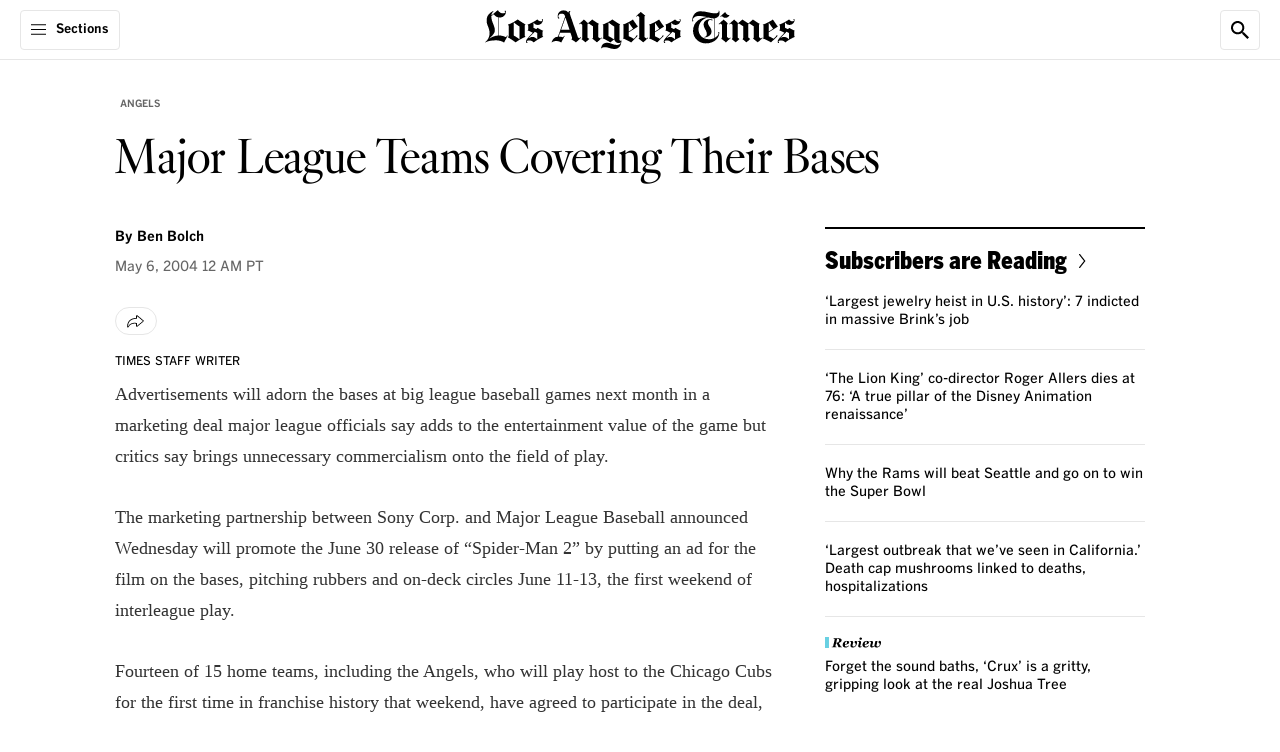

--- FILE ---
content_type: text/css
request_url: https://ca-times.brightspotcdn.com/resource/0000016e-6bb5-d505-abef-fbb7e4420000/styleguide/styles-creative.min.235d4545b1ca514e0482ef9fe7259669.gz.css
body_size: 20468
content:
*,:after,:before{background-repeat:no-repeat;box-sizing:border-box}:after,:before{text-decoration:inherit;vertical-align:inherit}:where(:root){cursor:default;line-height:1.5;overflow-wrap:break-word;-moz-tab-size:4;tab-size:4;-webkit-tap-highlight-color:transparent;-webkit-text-size-adjust:100%}:where(body){margin:0}:where(h1){font-size:2em;margin:.67em 0}:where(dl,ol,ul) :where(dl,ol,ul){margin:0}:where(hr){color:inherit;height:0}:where(nav) :where(ol,ul){list-style-type:none;padding:0}:where(nav li):before{content:"\200b";float:left}:where(pre){font-family:monospace,monospace;font-size:1em;overflow:auto}:where(abbr[title]){text-decoration:underline;-webkit-text-decoration:underline dotted;text-decoration:underline dotted}:where(b,strong){font-weight:bolder}:where(code,kbd,samp){font-family:monospace,monospace;font-size:1em}:where(small){font-size:80%}:where(audio,canvas,iframe,img,svg,video){vertical-align:middle}:where(iframe){border-style:none}:where(svg:not([fill])){fill:currentColor}:where(table){border-collapse:collapse;border-color:inherit;text-indent:0}:where(button,input,select){margin:0}:where(button,[type=button i],[type=reset i],[type=submit i]){-webkit-appearance:button}:where(fieldset){border:1px solid #a0a0a0}:where(progress){vertical-align:initial}:where(textarea){margin:0;resize:vertical}:where([type=search i]){-webkit-appearance:textfield;outline-offset:-2px}::-webkit-inner-spin-button,::-webkit-outer-spin-button{height:auto}::-webkit-input-placeholder{color:inherit;opacity:.54}::-webkit-search-decoration{-webkit-appearance:none}::-webkit-file-upload-button{-webkit-appearance:button;font:inherit}:where(dialog){background-color:#fff;border:solid;color:#000;height:-moz-fit-content;height:fit-content;left:0;margin:auto;padding:1em;position:absolute;right:0;width:-moz-fit-content;width:fit-content}:where(dialog:not([open])){display:none}:where(details>summary:first-of-type){display:list-item}:where([aria-busy=true i]){cursor:progress}:where([aria-controls]){cursor:pointer}:where([aria-disabled=true i],[disabled]){cursor:not-allowed}:where([aria-hidden=false i][hidden]){display:initial}:where([aria-hidden=false i][hidden]:not(:focus)){clip:rect(0,0,0,0);position:absolute}h1{margin:0}.text-input-label span{display:block;font-family:var(--cms-font-service-text,"BentonGothic"),var(--utility-font-sans-fallback,'arial, "helvetica neue", helvetica, sans-serif');font-size:.875rem;font-style:normal;font-weight:700;line-height:.875rem;padding-bottom:10px}.text-input-errors{display:none}.checkbox-input-label span{font-family:var(--cms-font-service-text,"BentonGothic"),var(--utility-font-sans-fallback,'arial, "helvetica neue", helvetica, sans-serif');font-size:.875rem;font-style:normal;font-weight:500;line-height:.875rem;margin-left:3px}[data-element=carousel-arrow-prev]{border:1px solid var(--cms-color-neutral-border);border-left:0;left:0}@media(min-width:1024px){[data-element=carousel-arrow-prev]{left:-10px}.promo .carousel [data-element=carousel-arrow-prev],.rail [data-element=carousel-arrow-prev]{left:0}}[data-element=carousel-arrow-next]{border:1px solid var(--cms-color-neutral-border);border-right:0;right:0}@media(min-width:1024px){[data-element=carousel-arrow-next]{right:-10px}}.promo .carousel [data-element=carousel-arrow-next],.rail [data-element=carousel-arrow-next]{right:0}[data-element=carousel-arrow-next],[data-element=carousel-arrow-prev]{display:block}[data-element=carousel-arrow-next][aria-disabled=true],[data-element=carousel-arrow-prev][aria-disabled=true]{cursor:not-allowed}[data-element=carousel-arrow-next][aria-disabled=true] svg,[data-element=carousel-arrow-prev][aria-disabled=true] svg{fill:var(--cms-color-neutral-2-background)}[data-element=carousel-arrow-next]:active:not([aria-disabled=true]),[data-element=carousel-arrow-prev]:active:not([aria-disabled=true]){background-color:var(--cms-color-neutral-1-background)}[data-element=carousel-arrow-next]:active:not([aria-disabled=true]) svg,[data-element=carousel-arrow-prev]:active:not([aria-disabled=true]) svg{fill:var(--cms-color-background-surface)}@media(hover:hover)and (pointer:fine){[data-element=carousel-arrow-next]:hover:not([aria-disabled=true]),[data-element=carousel-arrow-prev]:hover:not([aria-disabled=true]){background-color:var(--cms-color-neutral-1-background)}}[data-element=carousel-controls]{width:calc(100%/var(--slides-number))}[data-element=carousel-controls]:before{content:"";float:left;padding-top:66.6%}.promo-full-width-lead [data-element=carousel-controls]:before{padding-top:27.2%}.promo-media-wide [data-element=carousel-controls]:before{padding-top:33.3%}.promo-full-width-lead [data-element=carousel-controls]{z-index:4}.carousel{--slides-number:1;display:block;height:auto;position:relative}.enhancement .carousel{margin:0 -20px}@media(min-width:1024px){.enhancement .carousel{margin:0}}@media(min-width:1240px){.enhancement .carousel{margin:0 -80px}.article-page .enhancement .carousel{margin:0}}@media(min-width:1440px){.article-page .enhancement .carousel{margin:0 -40px}}@media(min-width:1240px){.enhancement .carousel-content,.enhancement .carousel-title{padding-left:0;padding-right:0}}.article-page .promo-media .carousel{margin:0}.promo-media .carousel img{max-height:none;max-width:none}@media(min-width:768px){.enhancement[data-align-left] .carousel,.enhancement[data-align-right] .carousel{margin:0}}@media(min-width:1240px){.article-page .enhancement[data-align-left] .carousel,.enhancement[data-align-left] .carousel,.enhancement[data-align-right] .carousel{margin:0}.enhancement[data-align-right] .carousel{margin-right:-80px}.article-page .enhancement[data-align-right] .carousel{margin:0}}.carousel-slide-media-overlay{background:linear-gradient(transparent,rgba(0,0,0,.7));text-shadow:0 0 3px #000}.media-small .carousel-slide-media-overlay,[data-content-type=gallery] .carousel-slide-media-overlay,[data-content-type=video] .carousel-slide-media-overlay{display:none}.carousel[data-promotable] .carousel-slide-media-wrapper{container-type:inline-size}.carousel[data-interval] .carousel-slide-media,.carousel[data-interval] .carousel-slide-media-wrapper{background-color:initial}.carousel[data-transition] [data-element=carousel-slide]{opacity:0}.carousel[data-transition] [data-element=carousel-slide].gn-carousel-active{opacity:1}.carousel[data-transition] [data-element=carousel-slide].gn-carousel-visible img{display:block}.carousel[data-transition] [data-element=carousel-slide].gn-carousel-visible .carousel-slide-info,.carousel[data-transition] [data-element=carousel-slide].gn-carousel-visible .carousel-slide-media-overlay{opacity:1}.carousel[data-transition=scroll] [data-element=carousel-slides]{overflow-x:scroll;scroll-behavior:smooth;scroll-snap-type:x mandatory}.carousel[data-transition=scroll] [data-element=carousel-slide].gn-carousel-visible{opacity:1}.carousel[data-transition=none] [data-element=carousel-slide]{transition:opacity .1s}.carousel.transition-fade [data-element=carousel-slide]{transition:opacity 1s}.carousel[data-transition=fade] [data-element=carousel-slides],.carousel[data-transition=none] [data-element=carousel-slides]{overflow-x:hidden}@container (max-width: 290px){[data-content-type=video] [data-slide-info],[data-promotable] [data-slide-info]{display:none}}.carousel-slide{margin-right:0;width:100%}.carousel-slide-current-slide{color:var(--cms-color-brand-text);font-weight:500}.carousel-slide-info{font-family:var(--cms-font-service-text,"BentonGothic"),var(--utility-font-sans-fallback,'arial, "helvetica neue", helvetica, sans-serif');font-size:.75rem;font-style:normal;font-weight:500;line-height:.875rem;padding-left:20px;padding-right:20px}@media(min-width:1024px){.carousel-slide-info{display:flex;padding-left:0;padding-right:0}}.carousel-slide-info-title{margin:10px 0}.carousel-slide-info-title a{color:var(--cms-color-service-text);text-decoration:underline}.carousel-slide-info-title a:hover{text-decoration:none}@media(min-width:1024px){.carousel-slide-info-title{margin-top:12px}}.carousel-slide-length{font-weight:500}.carousel-slide-media img{margin:auto;max-height:560px;max-width:840px;object-fit:contain;width:100%}.page-lead-media .carousel-slide-media img{max-height:none;max-width:none}.carousel-slide-numbers{color:var(--cms-color-pagination-text);font-family:var(--cms-font-service-text,"BentonGothic"),var(--utility-font-sans-fallback,'arial, "helvetica neue", helvetica, sans-serif');font-size:1rem;font-style:normal;font-weight:300;line-height:1.125rem;padding-top:10px}@media(min-width:1024px){.carousel-slide-numbers{flex-shrink:0;font-size:1.125rem;line-height:1.25rem;margin-bottom:0;width:60px}}.tabs{position:relative}.tabs-title{text-align:center}.tabs-menu{border-bottom:1px solid var(--cms-color-neutral-3-border);display:flex;justify-content:center;list-style:none;margin-left:auto;margin-right:auto}.tabs-menu li .tabs-tab{padding:0 20px;text-align:center}.tabs-menu li:hover,.tabs-menu li[data-active]{border-bottom:2px solid var(--cms-color-brand-border);cursor:pointer;margin-bottom:-1px}.tabs-panel{display:none}.tabs-panel[data-visible=true]{display:block}.html-module{margin:0 auto;max-width:1200px}[data-element=newsletter-module] form[data-form-error=true] [data-element=email-input-element]{border:1px solid var(--cms-color-feedback-border-error);color:var(--cms-color-feedback-text-error)}[data-element=newsletter-module] form[data-form-error=true] [data-element=form-error-message]:before{align-items:center;background-color:var(--cms-color-feedback-background-error);border-radius:50%;color:var(--cms-color-text-on-feedback);content:"!";display:flex;height:16px;justify-content:center;width:16px}.infobox{display:flex;flex-direction:column;max-width:320px}.infobox [data-left-align]{text-align:left}.infobox[data-border-top]{border-top:2px solid var(--cms-color-module-border)}.enhancement .infobox{margin:0 auto}@media(min-width:1240px){.enhancement[data-align-right] .infobox{margin-left:auto;margin-right:0}}@media(min-width:1440px){.article-page .enhancement[data-align-right] .infobox{margin-right:-40px}.article-page .enhancement[data-align-left] .infobox{margin-left:-40px}}.infobox-menu li{border-top:1px solid var(--cms-color-module-1-border);list-style:none;margin-top:20px;padding-top:20px}.infobox-menu li [data-element=rich-text-module]{color:var(--cms-color-module-1-text);font-family:var(--cms-font-brand-text,"georgia"),var(--utility-font-serif-fallback,'"times new roman", times, serif');font-size:.9375rem;font-style:normal;font-weight:400;line-height:1.25rem;margin:0!important}.infobox-menu li [data-element=rich-text-module] p:first-child:first-letter{float:none!important;font-size:inherit!important;font-weight:inherit!important;line-height:inherit!important;margin:0!important;padding-right:0!important}.infobox-menu li [data-element=rich-text-module] h1{color:var(--cms-color-brand-text);font-family:var(--cms-font-service-text,"BentonGothic"),var(--utility-font-sans-fallback,'arial, "helvetica neue", helvetica, sans-serif');font-size:1.25rem;font-style:normal;font-weight:700;letter-spacing:-.2px;line-height:1.5rem;text-align:center}@media(min-width:1024px){.infobox-menu li [data-element=rich-text-module] h1{font-size:1.5rem;line-height:1.75rem}}.infobox-menu li [data-element=rich-text-module] h6{color:var(--cms-color-module-1-text);font-family:var(--cms-font-service-text,"BentonGothic"),var(--utility-font-sans-fallback,'arial, "helvetica neue", helvetica, sans-serif');font-size:.75rem;font-style:normal;font-weight:700;line-height:.75rem;margin:0}.infobox-menu li [data-element=rich-text-module] a{color:var(--cms-rich-text-link-color-text);display:inline;font-family:var(--cms-font-brand-text,"georgia"),var(--utility-font-serif-fallback,'"times new roman", times, serif');font-size:.9375rem;font-style:normal;font-weight:400;line-height:1.25rem;text-align:left;text-decoration:underline}.infobox-menu li [data-element=rich-text-module] a:hover{text-decoration:none}.infobox-menu li a{display:block;font-family:var(--cms-font-brand-heading,"FBKisDisplay"),var(--cms-font-brand-heading-fallback-adjust,"TimesNewRomanAdjust");font-size:1.125rem;font-style:normal;font-weight:600;letter-spacing:-.2px;line-height:1.3125rem;text-align:center;width:100%}.infobox-menu[data-left-align] a{text-align:left}.infobox-image{margin:0 auto;width:100%}.infobox-image[data-circle]{height:100px;width:100px}.infobox-image[data-circle] img{border-radius:50%}.infobox-image img{width:100%}.infobox-title{font-family:var(--cms-font-brand-heading,"FBKisDisplay"),var(--cms-font-brand-heading-fallback-adjust,"TimesNewRomanAdjust");font-size:1.25rem;font-style:normal;font-weight:400;letter-spacing:-.2px;line-height:1.5rem;margin:20px 0 0;text-align:center}@media(min-width:1024px){.infobox-title{font-size:1.5rem;line-height:1.75rem}}.infobox-description{color:var(--cms-color-description-text);display:inline-block;font-family:var(--cms-font-brand-text,"georgia"),var(--utility-font-serif-fallback,'"times new roman", times, serif');font-size:.9375rem;font-style:normal;font-weight:400;line-height:1.25rem;margin:10px 0 0;text-align:center;width:100%}.enhancement .infobox-description a.link{color:var(--cms-color-service-text);cursor:pointer;text-decoration:underline}.enhancement .infobox-description a.link:hover{text-decoration:none}.infobox-cta .button{background-color:initial;border:1px solid;color:var(--cms-module-infobox-action-color-text);font-size:1rem;line-height:1.125rem;margin:20px auto 0}@media(hover:hover)and (pointer:fine){.infobox-cta .button:focus-visible:not([aria-disabled=true]),.infobox-cta .button:hover:not([aria-disabled=true]){background-color:var(--cms-module-infobox-action-color-background-hover);border:1px solid;color:var(--cms-module-infobox-action-color-text-hover)}}.infobox-category{color:var(--cms-color-eyebrow-text);font-size:.625rem;line-height:.625rem;margin-bottom:-10px;margin-top:20px;text-align:center;text-transform:uppercase}.faq-module,.infobox-category{font-family:var(--cms-font-service-text,"BentonGothic"),var(--utility-font-sans-fallback,'arial, "helvetica neue", helvetica, sans-serif');font-style:normal;font-weight:700}.faq-module{border-bottom:1px solid var(--cms-color-module-border);border-top:1px solid var(--cms-color-module-border);font-size:1rem;line-height:1.5rem;padding:1rem 0;text-align:left}.faq-module-header{padding:0 1rem 1rem}.faq-module-icon{background-color:initial;border-radius:50%;display:inline-block;font-style:normal;height:30px;position:absolute;right:5px;top:50%;transform:translateY(-50%);transition:all .2s;width:30px}.faq-module-icon:after,.faq-module-icon:before{box-shadow:inset 0 0 0 1px var(--cms-color-icon-brand);content:"";left:50%;pointer-events:none;position:absolute;top:50%;transform:translate(-50%,-50%)}.faq-module-icon:before{height:2px;width:16px}.faq-module-icon:after{height:16px;width:2px}.faq-module-details{border-top:1px solid var(--cms-color-module-1-border);cursor:pointer;font-family:var(--cms-font-service-text,"BentonGothic"),var(--utility-font-sans-fallback,'arial, "helvetica neue", helvetica, sans-serif');font-size:1rem;font-style:normal;font-weight:500;line-height:1.5rem}.faq-module-details+details{border-top:0}.faq-module-details:last-child{margin-bottom:2rem}.faq-module-details-text{display:inline-block;max-width:calc(95% - 20px)}.faq-module-details[open] summary{background-color:var(--cms-color-service-background);color:var(--cms-color-text-on-service);font-family:var(--cms-font-service-text,"BentonGothic"),var(--utility-font-sans-fallback,'arial, "helvetica neue", helvetica, sans-serif');font-size:1rem;font-style:normal;font-weight:400;line-height:1.5rem}.faq-module-details[open] .faq-module-answer{background-color:var(--cms-color-neutral-background);border-bottom:1px solid var(--cms-color-module-1-border)}.faq-module-details[open] .faq-module-answer a{color:var(--cms-color-service-text)}.faq-module-details[open] p{margin:0}.faq-module-details[open] .faq-module-icon{border-radius:50%;display:inline-block;position:absolute;transition:all .2s}.faq-module-details[open] .faq-module-icon:after,.faq-module-details[open] .faq-module-icon:before{box-shadow:inset 0 0 0 1px var(--cms-color-border-on-service);content:"";left:50%;pointer-events:none;position:absolute;top:50%;transform:translate(-50%,-50%)}.faq-module-details[open] .faq-module-icon:before{display:none}.faq-module-details[open] .faq-module-icon:after{height:2px;width:16px}.faq-module-summary{border-bottom:1px solid var(--cms-color-module-1-border);color:var(--cms-color-module-text);list-style:none;padding:1rem;position:relative}.faq-module-summary::-webkit-details-marker{display:none}.faq-module-summary:hover{background-color:var(--cms-color-neutral-background)}.faq-module-summary:focus{outline:none}[data-whatinput=keyboard] .faq-module-summary:focus{border-bottom:1px solid transparent;outline:3px solid var(--cms-color-service-1-border);outline-offset:1px}.faq-module-date-updated{text-transform:uppercase}.faq-module-update-text{font-weight:700}.faq-module-update-date,.faq-module-update-text{color:var(--cms-color-timestamp-text);font-family:var(--cms-font-service-text,"BentonGothic"),var(--utility-font-sans-fallback,'arial, "helvetica neue", helvetica, sans-serif');font-size:.6875rem;font-style:normal;line-height:.75rem}.faq-module-update-date{font-weight:500}.faq-module-answer{padding:1rem}.answerbox-module{border-bottom:1px solid;border-top:2px solid;border-color:var(--cms-color-module-border);margin:0 auto 2rem;max-width:680px}.answerbox-header{border-bottom:1px solid var(--cms-color-module-1-border);display:flex;margin:0 0 1rem}.answerbox-thumb{flex-shrink:0;margin:20px 0 20px 20px;width:98px}.answerbox-group{display:block;margin-left:20px}.answerbox-heading{font-size:1.125rem;font-weight:700;margin:0 0 .5rem;padding-top:20px}.answerbox-deck,.answerbox-heading{font-family:var(--cms-font-service-text,"BentonGothic"),var(--utility-font-sans-fallback,'arial, "helvetica neue", helvetica, sans-serif');font-style:normal;line-height:1.375rem;padding-right:20px}.answerbox-deck{color:var(--cms-color-module-1-text);font-size:.8125rem;font-weight:400;line-height:16px;margin-top:10px}.answerbox-update{margin-top:-8px;text-transform:uppercase}.answerbox-update-date,.answerbox-update-text{color:var(--cms-color-timestamp-text);font-family:var(--cms-font-service-text,"BentonGothic"),var(--utility-font-sans-fallback,'arial, "helvetica neue", helvetica, sans-serif');font-size:.6875rem;font-style:normal;font-weight:500;line-height:.75rem}.answerbox-update-text{font-weight:700}.answerbox-body .faq-module,.answerbox-body .newsletter-module{border:0;padding:0}.answerbox-body .faq-module .faq-module-date-updated,.answerbox-body .newsletter-module .faq-module-date-updated{display:none}.answerbox-body .faq-module .faq-module-heading,.answerbox-body .newsletter-module .faq-module-heading{font-size:16px;margin-bottom:20px}.answerbox-body .faq-module .faq-module-header,.answerbox-body .newsletter-module .faq-module-header{padding:0}.answerbox-body .faq-module .faq-module-summary,.answerbox-body .newsletter-module .faq-module-summary{padding:10px}.answerbox-body .faq-module .faq-module-answer,.answerbox-body .newsletter-module .faq-module-answer{font-weight:300;padding:10px}.answerbox-body .faq-module .module-container,.answerbox-body .newsletter-module .module-container{align-items:start}.answerbox-body .faq-module .module-title,.answerbox-body .newsletter-module .module-title{font-family:var(--cms-font-service-text,"BentonGothic"),var(--utility-font-sans-fallback,'arial, "helvetica neue", helvetica, sans-serif');font-size:1.125rem;font-style:normal;font-weight:700;line-height:1.375rem}.answerbox-body .faq-module .module-description,.answerbox-body .newsletter-module .module-description{font-family:var(--cms-font-service-text,"BentonGothic"),var(--utility-font-sans-fallback,'arial, "helvetica neue", helvetica, sans-serif');font-size:.875rem;font-style:normal;font-weight:500;line-height:1.125rem;text-align:left}.answerbox-body .faq-module .module-disclaimer,.answerbox-body .newsletter-module .module-disclaimer{font-family:var(--cms-font-service-text,"BentonGothic"),var(--utility-font-sans-fallback,'arial, "helvetica neue", helvetica, sans-serif');font-size:.75rem;font-style:normal;font-weight:500;line-height:1.125rem}.answerbox-body .faq-module .module-icon,.answerbox-body .newsletter-module .module-icon{display:none}.answerbox-body .faq-module .module-container,.answerbox-body .newsletter-module .module-container{padding-top:0}.answerbox-body [data-element=rich-text-module]{font-family:var(--cms-font-service-text,"BentonGothic"),var(--utility-font-sans-fallback,'arial, "helvetica neue", helvetica, sans-serif');font-size:1rem;font-style:normal;font-weight:300;line-height:1.5rem}.answerbox-body [data-element=rich-text-module] ul{padding:0 0 0 20px}.answerbox-body [data-element=rich-text-module] li{margin-bottom:.75rem}.answerbox-body [data-element=rich-text-module] h2.subhead{font-family:var(--cms-font-service-text,"BentonGothic"),var(--utility-font-sans-fallback,'arial, "helvetica neue", helvetica, sans-serif');font-size:1rem;font-style:normal;font-weight:700;line-height:1.5rem;margin-bottom:20px;text-align:left}.answerbox-body [data-element=rich-text-module] .link{color:var(--cms-color-service-text)}.answerbox-body .toggle-text{margin-bottom:0}.answerbox-body span.toggle-text-more{color:var(--cms-color-service-text);font-family:var(--cms-font-service-text,"BentonGothic"),var(--utility-font-sans-fallback,'arial, "helvetica neue", helvetica, sans-serif');font-size:1rem;font-style:normal;font-weight:500;height:48px;line-height:1.5rem;margin:0 -10px;width:calc(100% + 20px)}@media(min-width:768px){.answerbox-body span.toggle-text-more{margin:0 -14px;width:calc(100% + 28px)}}.answerbox-body span.toggle-text-more .chevron-icon{width:14px;stroke:currentcolor}.answerbox-body span.toggle-text-more .chevron-icon:first-of-type{display:none}.answerbox-body .toggle-text-content:last-child .answerbox-1-column,.answerbox-body .toggle-text-content:last-child .answerbox-2-column{border-bottom:0}.answerbox-body ps-toggler:not([data-toggle-in]) .body-1{transition:max-height .15s}.answerbox-body ps-toggler:not([data-toggle-in]) .toggle-text-text-block{box-shadow:0 -16px 35px 30px var(--cms-page-color-background);display:inline-block;margin:0 -10px;width:calc(100% + 20px)}@media(min-width:768px){.answerbox-body ps-toggler:not([data-toggle-in]) .toggle-text-text-block{margin:0 -14px;width:calc(100% + 28px)}}.answerbox-body ps-toggler[data-toggle-in] .body-1{max-height:100%}.answerbox-body ps-toggler[data-toggle-in] .toggle-text-text-block{box-shadow:none;margin:0 -20px}.answerbox-row{border-top:1px solid var(--cms-color-module-1-border);margin-bottom:1rem;padding-top:1rem}.answerbox-row:first-child{border-top:0;padding-top:0}.answerbox-column{padding:0}.answerbox-1-column{display:flex;flex-direction:column}.answerbox-1-column .answerbox-column{flex-basis:100%}.answerbox-2-column{display:flex;flex-direction:column}.answerbox-2-column .answerbox-column:first-child{border-bottom:1px solid var(--cms-color-module-1-border)}.answerbox-2-column .answerbox-column:last-child{padding-top:20px}@media(min-width:768px){.answerbox-2-column{flex-direction:row}.answerbox-2-column .answerbox-column{padding:0 20px}.answerbox-2-column .answerbox-column:first-child{border-bottom:0}.answerbox-2-column .answerbox-column:last-child{padding-top:0}.answerbox-2-column .answerbox-column{flex-basis:50%}.answerbox-2-column .answerbox-column:last-child{border-left:1px solid var(--cms-color-module-1-border)}}.answerbox-footer{display:block}gn-animate.is-visible{opacity:1}.animate-ease-in-1{transition:opacity 1s ease-in}.animate-ease-in-3{transition:opacity 3s ease-in}.animate-ease-in-5{transition:opacity 5s ease-in}.promo-x-small .promo-content{width:100%}.promo-x-small .promo-description{font-family:var(--cms-font-brand-text,"georgia"),var(--utility-font-serif-fallback,'"times new roman", times, serif');font-size:.875rem;font-style:normal;font-weight:400;line-height:1.25rem}.promo-x-small .promo-title{font-family:var(--cms-font-service-text,"BentonGothic"),var(--utility-font-sans-fallback,'arial, "helvetica neue", helvetica, sans-serif');font-size:.875rem;font-style:normal;font-weight:500;line-height:1.125rem}.promo-x-small .promo-title[data-alt-font]{font-family:var(--cms-font-brand-heading,"FBKisDisplay"),var(--cms-font-brand-heading-fallback-adjust,"TimesNewRomanAdjust");font-size:.875rem;font-style:normal;font-weight:700;letter-spacing:-.2px;line-height:1.125rem}.promo-x-small .promo-items-item{font-family:var(--cms-font-service-text,"BentonGothic"),var(--utility-font-sans-fallback,'arial, "helvetica neue", helvetica, sans-serif');font-size:.75rem;font-style:normal;font-weight:500;line-height:1.125rem}.promo-medium .promo-title{font-family:var(--cms-font-brand-heading,"FBKisDisplay"),var(--cms-font-brand-heading-fallback-adjust,"TimesNewRomanAdjust");font-size:1.25rem;font-style:normal;font-weight:600;letter-spacing:-.2px;line-height:1.4375rem}@media(min-width:1024px){.promo-medium .promo-title{font-size:1.5rem;line-height:1.75rem}}.promo-large .promo-title{font-family:var(--cms-font-brand-heading,"FBKisDisplay"),var(--cms-font-brand-heading-fallback-adjust,"TimesNewRomanAdjust");font-size:1.625rem;font-style:normal;font-weight:600;letter-spacing:-.2px;line-height:1.8125rem}@media(min-width:1024px){.promo-large .promo-title{font-size:1.875rem;line-height:2.125rem}}.promo-x-large .promo-title{font-family:var(--cms-font-brand-heading,"FBKisDisplay"),var(--cms-font-brand-heading-fallback-adjust,"TimesNewRomanAdjust");font-size:2.625rem;font-style:normal;font-weight:600;letter-spacing:-.2px;line-height:3.0625rem}.promo-super-lead-small:after,.promo-super-lead-small:before{content:"";display:table;line-height:0}.promo-super-lead-small:after{clear:both}.promo-super-lead-small .promo-wrapper{display:block}.promo-super-lead-small .promo-title-container{margin-bottom:10px}.promo-super-lead-small .promo-title{font-family:var(--cms-font-brand-heading,"FBKisDisplay"),var(--cms-font-brand-heading-fallback-adjust,"TimesNewRomanAdjust");font-size:1.875rem;font-style:normal;font-weight:600;letter-spacing:-.2px;line-height:2.125rem;margin-bottom:0}.promo-super-lead-small .promo-media{float:none;width:100%}@media(min-width:768px){.promo-super-lead-small .promo-media{float:right;margin:0 0 20px 20px;width:58%}}@media(min-width:1440px){.promo-super-lead-small .promo-media{width:66%}}.promo-super-lead-small .promo-items{display:block;margin-top:20px}.promo-super-lead-large:after,.promo-super-lead-large:before{content:"";display:table;line-height:0}.promo-super-lead-large:after{clear:both}.promo-super-lead-large .promo-wrapper{display:block}@media(min-width:768px){.promo-super-lead-large .promo-title-container{margin-bottom:20px}}@media(min-width:1024px){.promo-super-lead-large .promo-title-container{margin-bottom:10px}}.promo-super-lead-large .promo-title{font-family:var(--cms-font-brand-heading,"FBKisDisplay"),var(--cms-font-brand-heading-fallback-adjust,"TimesNewRomanAdjust");font-size:1.875rem;font-style:normal;font-weight:600;letter-spacing:-.2px;line-height:2.125rem;margin-bottom:0}@media(min-width:1024px){.promo-super-lead-large .promo-title{font-size:2.625rem;line-height:2.875rem}}.promo-super-lead-large .promo-media{float:none;margin:0 0 10px;width:100%}@media(min-width:768px){.promo-super-lead-large .promo-media{float:right;margin:0 0 20px 20px;width:58%}}@media(min-width:1440px){.promo-super-lead-large .promo-media{width:66%}}.promo-super-lead-large .promo-items{display:block;margin-top:20px}.promo-super-lead-x-large[data-reverse] .promo-media,.promo-super-lead-x-large[data-reverse] .promo-title-container:first-of-type{order:-1}.promo-super-lead-x-large .promo-wrapper{gap:2px}.promo-super-lead-x-large .promo-title{font-family:var(--cms-font-brand-heading,"FBKisDisplay"),var(--cms-font-brand-heading-fallback-adjust,"TimesNewRomanAdjust");font-size:1.875rem;font-style:normal;font-weight:700;letter-spacing:-.2px;line-height:2.125rem}@media(min-width:768px){.promo-super-lead-x-large .promo-title{font-size:3rem;letter-spacing:-.5px;line-height:3.1875rem}}.promo-super-lead-x-large .promo-category{display:flex;font-size:.625rem;justify-content:center;line-height:.75rem}.promo-super-lead-x-large .promo-breaking{font-size:.625rem;line-height:.75rem}.promo-super-lead-x-large .promo-timestamp{margin-bottom:10px;text-align:center}.promo-super-lead-x-large .promo-media-img{margin:0 -20px}@media(min-width:768px){.promo-super-lead-x-large .promo-media-img{margin:0 auto}}.promo-super-lead-x-large .promo-items{margin-top:0;padding:12px 0}@media(min-width:768px){.promo-super-lead-x-large .promo-items{display:flex}}.promo-super-lead-x-large .promo-items-item{border-bottom:1px solid var(--cms-color-neutral-border);font-size:.875rem;letter-spacing:-.2px;line-height:1.0625rem;list-style:none;margin-bottom:20px;padding-bottom:20px}@media(min-width:768px){.promo-super-lead-x-large .promo-items-item{border-bottom:0;flex:1;flex-basis:calc(25% - 21px);margin-bottom:0;padding-bottom:0}}.promo-super-lead-x-large .promo-items-item:only-child{text-align:center}.promo-super-lead-x-large .promo-items-item:last-of-type{border:0;margin-bottom:0;padding-bottom:0}@media(min-width:768px){.promo-super-lead-x-large .promo-items-item:not(:first-child){border-left:1px solid var(--cms-color-neutral-border);margin-left:20px;padding-left:20px}}.promo-super-lead-x-large .promo-description,.promo-super-lead-x-large .promo-title-container{text-align:center}.promo-super-lead-x-large .carousel-slide-media img{max-height:none;max-width:none}.promo-super-lead-x-large .promo-media-wide .carousel-slide-media-wrapper{padding-bottom:33.3%}.promo-author-wrapper{display:flex}.promo-author-description{font-family:var(--cms-font-brand-heading,"FBKisDisplay"),var(--cms-font-brand-heading-fallback-adjust,"TimesNewRomanAdjust");font-size:1.125rem;font-style:normal;font-weight:600;letter-spacing:-.2px;line-height:1.3125rem}.promo-author-content{display:flex;flex-direction:column;justify-content:center;min-height:100px;order:2}.promo-author-avatar{display:grid;flex-shrink:0;grid-template-columns:1fr;grid-template-rows:min-content;margin:0 20px 0 0;order:1;position:relative;width:100px}.promo-author-avatar:empty:before{background-color:var(--cms-color-neutral-background);content:"";padding-bottom:66.6%}.promo-author-avatar>*{grid-column-start:1;grid-row-start:1}.promo-author-avatar [data-element=video-disclaimer]{grid-row-start:-3}.promo .promo-author-avatar [data-video-player],.promo-author-avatar [data-promotable]{margin-left:0;margin-right:0}.promo-author-avatar:has([data-promotable]:not(.hidden)) .promo-placeholder,.promo-author-avatar:has([data-video-player]:not(.hidden)) .promo-placeholder{display:none}.promo-author-avatar [data-promotable] .carousel-slideshow{margin:0}.promo-author-avatar .youtube-video-player{display:table;width:100%}.promo-author-avatar .gvp{height:100%}[data-content-type=video] .promo-author-avatar .gvp .vjs-suggested-video a:after,[data-content-type=video] .promo-author-avatar .gvp .vjs-suggested-video a:before{display:none}[data-content-type=document] .promo-author-avatar{width:30px}.promo-author-avatar img{width:100%}[data-content-type=document] .promo-author-avatar img{display:none}.promo-author-avatar a{display:block;position:relative}[data-content-type=document] .promo-author-avatar a{height:30px;width:30px}[data-has-live-video] .promo-author-avatar:after{background-color:var(--cms-color-feedback-breaking-background);bottom:10px;color:var(--cms-color-text-on-feedback);content:"live";font-size:.625rem;height:18px;line-height:1.125rem;position:absolute;right:11px;text-align:center;text-transform:uppercase;width:30px;z-index:2}[data-has-live-video] .promo-author-avatar:after,[data-has-live-video]:not(.promo-small):not(.playlist-item) .promo-author-avatar:after{font-family:var(--cms-font-service-text,"BentonGothic"),var(--utility-font-sans-fallback,'arial, "helvetica neue", helvetica, sans-serif');font-style:normal;font-weight:700}[data-has-live-video]:not(.promo-small):not(.playlist-item) .promo-author-avatar:after{font-size:.75rem;height:24px;line-height:1.625rem;width:40px}.promo-author-avatar img{border:1px solid var(--cms-color-neutral-border);border-radius:100%}.promo-author-title{color:var(--cms-color-eyebrow-text);font-family:var(--cms-font-service-text,"BentonGothic"),var(--utility-font-sans-fallback,'arial, "helvetica neue", helvetica, sans-serif');font-size:.625rem;font-style:normal;font-weight:700;line-height:.625rem;margin-bottom:10px;text-transform:uppercase}.promo-author-title:hover>a{opacity:.8}.promo.promo-full-width .carousel-slide-media-wrapper,.promo.promo-full-width-lead .carousel-slide-media-wrapper{padding-bottom:27.2%}.promo.promo-full-width .carousel-slide-media-wrapper img,.promo.promo-full-width-lead .carousel-slide-media-wrapper img{max-width:none}.promo-full-width,.promo-full-width .promo-wrapper{position:relative}.promo-full-width .promo-media{margin-bottom:0}.promo-full-width .promo-media img{width:100%}.promo-full-width .promo-title{align-items:center;display:flex;height:100%;justify-content:center;left:0;padding:20px;pointer-events:none;position:absolute;text-align:center;top:0;width:100%;z-index:3}.promo-full-width .promo-title span{color:var(--cms-color-overlay-text);font-family:var(--cms-font-brand-heading,"FBKisDisplay"),var(--cms-font-brand-heading-fallback-adjust,"TimesNewRomanAdjust");font-size:1.875rem;font-style:normal;font-weight:700;letter-spacing:-.2px;line-height:2.125rem;max-width:740px}@media(min-width:768px){.promo-full-width .promo-title span{font-size:2.5rem;line-height:2.8125rem}}@media(min-width:1024px){.promo-full-width .promo-title span{font-size:3.125rem;line-height:3.375rem}}@media(min-width:768px){.promo-full-width .promo-title a{color:var(--cms-color-overlay-text)}}.promo-full-width .carousel-slide-media-overlay{display:none}.promo-full-width-lead .promo-wrapper{display:flex;flex-direction:column;max-width:1200px;width:100%}@media(min-width:768px){.promo-full-width-lead .promo-wrapper{margin:0 auto}}@media(min-width:1024px){.promo-full-width-lead .promo-wrapper{text-align:center}}@media(min-width:1240px){.promo-full-width-lead .promo-wrapper{padding-left:0;padding-right:0}}.promo-full-width-lead[data-reverse] .promo-wrapper{flex-direction:column-reverse;padding-top:0}.promo-full-width-lead[data-reverse] .promo-media-container{margin-top:0}.promo-full-width-lead[data-reverse] .promo-content{border-top:0}.promo-full-width-lead .promo-media{margin-bottom:0}.promo-full-width-lead .promo-media img{width:100%}.promo-full-width-lead .promo-category{color:var(--cms-color-eyebrow-text);font-family:var(--cms-font-service-text,"BentonGothic"),var(--utility-font-sans-fallback,'arial, "helvetica neue", helvetica, sans-serif');font-size:.625rem;font-style:normal;font-weight:700;line-height:.625rem;margin-bottom:10px;text-transform:uppercase}.promo-full-width-lead .promo-category a:hover{color:var(--cms-color-eyebrow-text-hover)}.promo-full-width-lead .promo-description{color:var(--cms-color-description-text);font-family:var(--cms-font-brand-text,"georgia"),var(--utility-font-serif-fallback,'"times new roman", times, serif');font-size:.9375rem;font-style:normal;font-weight:400;line-height:1.25rem;margin-top:10px}.promo-full-width-lead .promo-media-container{margin-top:20px}.promo-full-width-lead .promo-content{border-top:2px solid var(--cms-color-brand-border);order:0;padding:20px 20px 0;width:100%}@media(min-width:768px){.promo-full-width-lead .promo-content{padding:20px 0 0}}.promo-full-width-lead .promo-title{font-family:var(--cms-font-brand-heading,"FBKisDisplay"),var(--cms-font-brand-heading-fallback-adjust,"TimesNewRomanAdjust");font-size:1.625rem;font-style:normal;font-weight:400;line-height:1.8125rem}@media(min-width:1024px){.promo-full-width-lead .promo-title{font-size:1.875rem;line-height:2.125rem}}.promo-full-width-lead .promo-title:hover>a{opacity:.8}.promo-full-width-lead-overlay .promo-media-container{margin-top:0}@media(min-width:768px){.promo-full-width-lead-overlay .carousel+.promo-content{bottom:15%}}.promo-full-width-lead-overlay .promo-content{border-top:0;max-width:1200px}@media(min-width:768px){.promo-full-width-lead-overlay .promo-content{bottom:40px;left:0;margin:0 auto;max-width:1200px;padding:0 20px;position:absolute;right:0;width:100%;z-index:3}.promo-full-width-lead-overlay .promo-content[data-left]{text-align:left}}@media(min-width:1024px){.promo-full-width-lead-overlay .promo-content[data-left]>div{max-width:768px}}@media(min-width:1240px){.promo-full-width-lead-overlay .promo-content[data-left]>div{max-width:568px}}@media(min-width:768px){.promo-full-width-lead-overlay .promo-title a{color:var(--cms-color-overlay-text)}}.promo-full-width-lead-overlay .promo-wrapper{display:block;max-width:none;position:relative;width:100%}@media(min-width:768px){.promo-full-width-lead-overlay .promo-wrapper{padding-left:0;padding-right:0;text-align:center}.promo-full-width-lead-overlay .promo-wrapper:after{content:"";display:block;height:100%;left:0;position:absolute;right:0;top:0;z-index:2}.promo-full-width-lead-overlay .promo-category,.promo-full-width-lead-overlay .promo-category a,.promo-full-width-lead-overlay .promo-description,.promo-full-width-lead-overlay .promo-description a,.promo-full-width-lead-overlay .promo-title,.promo-full-width-lead-overlay .promo-title a{color:var(--cms-color-overlay-text)}}.promo-full-width-lead-overlay .carousel-slide-media-overlay{display:flex}@media(min-width:768px){.promo-full-width-lead-overlay .carousel-slide-media-overlay{display:none}}.promo-gallery{text-align:center}.promo-gallery[data-content-type] .promo-media>a:after,.promo-gallery[data-content-type] .promo-media>a:before{display:none}.promo-gallery .promo-media{margin-bottom:10px;position:relative}.promo-gallery .promo-media>a{align-items:center;background-color:rgba(0,0,0,.5);border:1px solid var(--cms-color-border-on-dark);display:flex;height:40px;justify-content:center;left:0;margin:0 auto;position:absolute;right:0;top:50%;transform:translateY(-50%);width:40px}.promo-gallery .promo-media>a:hover{background-color:var(--cms-color-service-background);border-color:transparent}.promo-gallery .promo-media .image{width:100%}@media(min-width:768px){.promo-gallery .promo-media>a{height:60px;width:60px}}.promo-gallery .grid-icon{height:16px;width:16px;fill:var(--cms-color-icon-on-dark);pointer-events:none}@media(min-width:768px){.promo-gallery .grid-icon{height:24px;width:24px}}.promo-gallery .promo-title{font-family:var(--cms-font-brand-heading,"FBKisDisplay"),var(--cms-font-brand-heading-fallback-adjust,"TimesNewRomanAdjust");font-size:1.125rem;font-style:normal;font-weight:600;letter-spacing:-.2px;line-height:1.3125rem}.promo-gallery .promo-description{color:var(--cms-color-description-text);font-family:var(--cms-font-brand-text,"georgia"),var(--utility-font-serif-fallback,'"times new roman", times, serif');font-size:.9375rem;font-style:normal;font-weight:400;line-height:1.25rem;margin-top:10px}.promo-gallery .promo-content{padding:0 10px}.promo-live{background-color:var(--cms-color-feedback-live-background);display:block}.promo-live[data-promo-live]{display:none}.promo-live .promo-container{color:var(--cms-color-text-on-feedback);display:flex;margin:0 auto;padding:10px;position:relative}@media(min-width:768px){.promo-live .promo-container{align-items:center}}.promo-live .promo-label{background-color:var(--cms-color-feedback-breaking-background);color:var(--cms-color-text-on-feedback);display:inline-block;font-family:var(--cms-font-service-text,"BentonGothic"),var(--utility-font-sans-fallback,'arial, "helvetica neue", helvetica, sans-serif');font-size:.625rem;font-style:normal;font-weight:700;line-height:.625rem;margin-bottom:10px;padding:5px;text-transform:uppercase}.promo-live .promo-content{order:2}.promo-live .promo-media{flex-shrink:0;margin:0 10px 0 0;max-width:160px;order:1;width:40%}@media(min-width:768px){.promo-live .promo-media{margin-right:20px}}.promo-live .promo-title{color:var(--cms-color-text-on-feedback);font-family:var(--cms-font-brand-heading,"FBKisDisplay"),var(--cms-font-brand-heading-fallback-adjust,"TimesNewRomanAdjust");font-size:.875rem;font-style:normal;font-weight:700;letter-spacing:-.2px;line-height:1.125rem}@media(min-width:768px){.promo-live .promo-title{font-family:var(--cms-font-brand-heading,"FBKisDisplay"),var(--cms-font-brand-heading-fallback-adjust,"TimesNewRomanAdjust");font-size:1.125rem;font-style:normal;font-weight:600;line-height:1.3125rem}}.promo-live .promo-title a{color:var(--cms-color-text-on-feedback)}.promo-live .promo-close-button{background-color:initial;border:0;cursor:pointer;padding:0;position:absolute;right:20px;top:20px}.promo-live .promo-close-button svg{height:14px;width:14px;fill:var(--cms-color-icon-on-feedback);vertical-align:top}a[data-autoplayable-video]:after{background-image:url('../../../resource/0000016e-6bb5-d505-abef-fbb7e4420000/styleguide/assets/icon-play-circle-outline-14x14-333333.10c8cc713f8c1307d4af35a1361dbf60.svg');background-size:contain;border-radius:50%;content:" ";display:inline-block;height:14px;margin-bottom:-2px;margin-left:6px;width:14px}:not(.enhancement)>.promo[data-show-img][data-content-type=video] a[data-autoplayable-video]:after{display:none}.promo .carousel,.recipe-card-module-media .carousel{margin:0}.promo .carousel-slide-media img,.promo .carousel-slide-media picture,.recipe-card-module-media .carousel-slide-media img,.recipe-card-module-media .carousel-slide-media picture{height:100%}.promo .carousel-slide-media picture,.recipe-card-module-media .carousel-slide-media picture{margin:auto}.promo .carousel-slide-media-wrapper,.recipe-card-module-media .carousel-slide-media-wrapper{padding-bottom:66.6%;position:relative}.promo .carousel-slide-media,.recipe-card-module-media .carousel-slide-media{align-items:center;background-color:var(--cms-color-neutral-background);display:flex;height:100%;position:absolute;width:100%}.promo .carousel-slide-info-title,.recipe-card-module-media .carousel-slide-info-title{color:#757575;margin-bottom:0;margin-top:6px}.promo .carousel-slide-info-title p,.recipe-card-module-media .carousel-slide-info-title p{margin-top:0}.enhancement .promo .carousel-slide-media img,.enhancement .recipe-card-module-media .carousel-slide-media img{max-height:560px;max-width:840px}.promo .carousel-slide-info,.recipe-card-module-media .carousel-slide-info{font-size:10px;line-height:12px;padding-left:0;padding-right:0;text-align:left}@media(min-width:768px){.ct-promo-hero-lead{grid-template-columns:1fr 385px;grid-template-rows:auto 1fr}}@media(min-width:1024px){.ct-promo-hero-lead{grid-template-columns:1fr 560px}}.ct-promo-hero-lead .promo-content{background-color:var(--cms-showcase-color-background);color:var(--cms-showcase-color-text)}@media(min-width:768px){.ct-promo-hero-lead .promo-content{grid-row:2/span 1}}.ct-promo-hero-lead .promo-content>:only-child .promo-title{margin-bottom:20px}@media(min-width:768px){.ct-promo-hero-lead .promo-logo{grid-row:1/span 1}}.ct-promo-hero-lead .promo-title{margin-bottom:30px}@media(min-width:768px){.ct-promo-hero-lead .promo-media{grid-column:2;grid-row:1/-1}}.ct-promo-showcase-featured .promo-content{background-color:var(--cms-showcase-color-1-background);color:var(--cms-showcase-color-2-text)}.ct-promo-showcase-featured .promo-title{margin-bottom:15px}[data-element=promo-spotlight][data-contain-media] .promo-media img,[data-element=promo-spotlight][data-contain-media] .promo-media video{background-color:initial;object-fit:contain}.column-container-column [data-element=promo-spotlight]:not(:last-child){margin-bottom:40px;padding-bottom:0}@media(min-width:768px){[data-element=promo-spotlight] .promo-content,[data-element=promo-spotlight] .promo-media-container{flex:1 0 50%;order:2}}[data-element=promo-spotlight] .promo-content *,[data-element=promo-spotlight] .promo-content .link{color:var(--cms-showcase-color-text)}[data-element=promo-spotlight] .promo-content .link[href]:hover,[data-element=promo-spotlight] .promo-content [href]:hover{opacity:.8}[data-element=promo-spotlight] .promo-content .promo-breaking,[data-element=promo-spotlight] .promo-content .promo-category{font-family:var(--cms-font-service-text,"BentonGothic"),var(--utility-font-sans-fallback,'arial, "helvetica neue", helvetica, sans-serif');font-size:.75rem;font-style:normal;font-weight:700;line-height:.875rem}[data-element=promo-spotlight] .promo-content [data-element=content-label]{font-size:.75rem;line-height:.875rem}@media(min-width:768px){[data-element=promo-spotlight] .promo-content{flex:1 0 50%;order:1}}[data-element=promo-spotlight] .promo-description{font-family:var(--cms-font-service-text,"BentonGothic"),var(--utility-font-sans-fallback,'arial, "helvetica neue", helvetica, sans-serif');font-size:.8125rem;font-style:normal;font-weight:400;line-height:1.125rem}@media(min-width:768px){[data-element=promo-spotlight] .promo-description{font-size:.9375rem;line-height:1.25rem}}[data-element=promo-spotlight] .promo-media{grid-template-rows:auto;height:100%;margin-bottom:0}[data-element=promo-spotlight] .promo-media *{height:100%}[data-element=promo-spotlight] .promo-media img,[data-element=promo-spotlight] .promo-media video{object-fit:cover}[data-element=promo-spotlight] .promo-media .promo-placeholder{background-color:initial;padding-bottom:0}[data-element=promo-spotlight] .promo-title{font-family:var(--cms-font-brand-heading,"FBKisDisplay"),var(--cms-font-brand-heading-fallback-adjust,"TimesNewRomanAdjust");font-size:1.5rem;font-style:normal;font-weight:700;line-height:1.75rem;margin-bottom:15px}@media(min-width:1024px){[data-element=promo-spotlight] .promo-title{font-size:1.875rem;line-height:2.125rem}}[data-element=promo-vertical-video]{max-width:728px}[data-element=promo-vertical-video] .promo-title{font-family:var(--cms-font-brand-heading,"FBKisDisplay"),var(--cms-font-brand-heading-fallback-adjust,"TimesNewRomanAdjust");font-size:1.5rem;font-style:normal;font-weight:700;line-height:1.75rem}[data-element=promo-vertical-video] .promo-items,[data-element=promo-vertical-video] .promo-vertical-content{container:promo-vertical-video-container/inline-size}@media(min-width:1240px){.column-container-column [data-element=promo-vertical-video] .promo-media{max-width:100%}}@container promo-vertical-video-container (min-width: 528px){.promo-items *,.promo-vertical-content *{text-align:center}.promo-items-item{list-style-position:inside;margin-left:-15px}}@media(min-width:320px){[data-vertical] .promo-media,[data-vertical].video-enhancement{margin:0 auto!important;max-width:45vh}}@media(min-width:568px){[data-vertical] .promo-media,[data-vertical].video-enhancement{max-width:284px}}@media(min-width:768px){.enhancement[data-align-left] [data-vertical] .promo-media,.enhancement[data-align-left] [data-vertical].video-enhancement,.enhancement[data-align-right] [data-vertical] .promo-media,.enhancement[data-align-right] [data-vertical].video-enhancement{max-width:none}}[data-vertical] .video-enhancement-title{padding:0}.promo-game{box-shadow:0 0 10px 0 rgba(0,0,0,.15)}.promo-game .promo-title{margin-bottom:5px}.promo-game .promo-link{background-color:initial;border:1px solid var(--cms-color-brand-border);border-radius:80px;color:var(--cms-color-brand-text);font-family:var(--cms-font-service-text,"BentonGothic"),var(--utility-font-sans-fallback,'arial, "helvetica neue", helvetica, sans-serif');font-size:1rem;font-style:normal;font-weight:700;letter-spacing:.16px;line-height:.875rem;padding:14px;text-transform:capitalize}.promo-game .promo-link:hover{background-color:var(--cms-color-brand-background);color:var(--cms-color-text-on-dark)}.promo-game.expanded .image{height:100%;object-fit:cover;width:100%}.promo-game:not(.expanded) .image{width:88px}.promo-game:not(.vertical) [data-element=promo-media-container]{min-width:140px}.list .promo-position-large[data-left-center] .promo-media,.list .promo-position-large[data-right-center] .promo-media{max-width:180px;min-width:auto}@media(min-width:768px){.list-a .list-items{display:flex;margin:0 -20px}}.list-a .list-items-column{border-bottom:1px solid var(--cms-color-neutral-border);margin-bottom:20px;padding-bottom:20px}.list-a .list-items-column:nth-of-type(2){margin-bottom:0}@media(min-width:768px){.list-a .list-items-column{padding:0 20px}.list-a .list-items-column:first-of-type{border-bottom:0;box-shadow:1px 0 0 var(--cms-color-neutral-border);flex-shrink:0;margin-bottom:0;width:65%}.list-a .list-items-column:nth-of-type(2){border-bottom:0;flex-shrink:0;margin-bottom:0;padding-bottom:0;width:35%}}.list-aa .list-items{display:flex;flex-direction:column}@media(min-width:768px){.list-aa .list-items{flex-direction:row}}.list-aa .list-items-column{border-bottom:1px solid var(--cms-color-neutral-border);margin-bottom:20px;padding-bottom:20px}@media(min-width:768px){.list-aa .list-items-column{border-bottom:0;box-shadow:1px 0 0 var(--cms-color-neutral-border);padding:0 20px}}.list-aa .list-items-column:first-child{order:2}@media(min-width:768px){.list-aa .list-items-column:first-child{width:45%}}.list-aa .list-items-column:first-child .list-items-item:first-child .promo-title{font-size:1.5rem;line-height:1.75rem}@media(min-width:768px){.list-aa .list-items-column:first-child .list-items-item:first-child .promo-title{font-size:1.25rem;line-height:1.4375rem}}.list-aa .list-items-column:nth-child(2){order:1}@media(min-width:768px){.list-aa .list-items-column:nth-child(2){flex-shrink:0;padding-left:0;width:30%}}.list-aa .list-items-column:nth-child(3){order:3}.list-aa .list-items-column:nth-child(3) [data-top-center] .promo-media{margin:0 0 20px}.list-aa .list-items-column:nth-child(3) [data-bottom-center] .promo-media{margin:20px 0 0}.list-aa .list-items-column:nth-child(3) [data-bottom-center] .promo-media,.list-aa .list-items-column:nth-child(3) [data-top-center] .promo-media{width:100%}.list-aa .list-items-column:nth-child(3) .promo-media,.list-aa .list-items-column:nth-child(3) [data-left-center] .promo-media,.list-aa .list-items-column:nth-child(3) [data-right-center] .promo-media{width:120px}.list-aa .list-items-column:nth-child(3) [data-left-center] .promo-media{margin:0 20px 0 0}.list-aa .list-items-column:nth-child(3) [data-right-center] .promo-media{margin:0 0 0 20px}.list-aa .list-items-column:nth-child(3) [data-top-right] .promo-media{margin:0 0 20px 20px}@media(min-width:768px){.list-aa .list-items-column:nth-child(3){box-shadow:none;flex-shrink:0;padding-right:0;width:25%}.list-aa .list-items-column:nth-child(3) .promo-media{margin:0;width:100%}}.list-b .list-items-first{padding:0 0 10px}.list-b .list-menu{counter-reset:theCounter}.list-b .list-menu li{counter-increment:theCounter;padding-left:40px;position:relative}.list-b .list-menu li:before{content:counter(theCounter);font-family:var(--cms-font-service-text,"BentonGothic"),var(--utility-font-sans-fallback,'arial, "helvetica neue", helvetica, sans-serif');font-size:1rem;font-style:normal;font-weight:700;left:0;line-height:1.125rem;position:absolute;text-align:right;top:0;width:25px}@media(min-width:1024px){.list-b .list-menu li:before{font-size:1.125rem;line-height:1.25rem}}.list-b .promo:after,.list-b .promo:before{content:normal;display:inline;line-height:normal}.list-b .promo:after{clear:none}.list-b[data-header-style=style1] [data-element=element-header]{border-top:0}.list-b[data-header-style=style2] [data-element=element-header]{border-bottom:0;border-top:0;margin-bottom:5px}.list-b[data-bullet-style=style1] .list-menu li{padding-left:0}.list-b[data-bullet-style=style2] .list-menu{list-style-type:disc;padding-left:20px}.list-b[data-bullet-style=style2] .list-menu li{list-style-type:disc;padding-left:0}.list-b[data-bullet-style=style3] .list-menu li{padding-left:30px}.list-b[data-bullet-style=style3] .list-menu li:before{content:"\2713";width:10px}.list-b[data-bullet-style=style1] .list-menu li:before,.list-b[data-bullet-style=style2] .list-menu li:before{display:none}.enhancement .list-c{border-bottom:1px solid var(--cms-color-neutral-border)}.enhancement .list-c [data-element=element-header-title]{margin-bottom:20px}.enhancement .list-c li:last-of-type{margin-bottom:0;padding-bottom:20px}@media(min-width:1240px){.enhancement[data-align-left] .list-c,.enhancement[data-align-right] .list-c{margin:0}.enhancement[data-align-left] .list-c{margin-left:-80px}.article-page .enhancement[data-align-left] .list-c{margin:0}}@media(min-width:1440px){.article-page .enhancement[data-align-left] .list-c{margin-left:-40px}}@media(min-width:1240px){.enhancement[data-align-right] .list-c{margin-right:-80px}.article-page .enhancement[data-align-right] .list-c{margin:0}}@media(min-width:1440px){.article-page .enhancement[data-align-right] .list-c{margin-right:-40px}}@media(min-width:768px){.list-d .list-menu{display:flex;flex-wrap:wrap}}.list-d .list-menu li:last-of-type{padding-bottom:20px}@media(min-width:768px){.list-d .list-menu li{width:calc(50% - 20px)}.list-d .list-menu li:nth-of-type(odd){margin-right:20px}.list-d .list-menu li:nth-last-child(-n+2){border-bottom:0;margin-bottom:0;padding-bottom:0}.list-e .list-menu{display:flex;flex-wrap:wrap;margin:0 -10px}.list-e .list-menu li{margin-bottom:0;padding:10px 10px 0;width:33.333%}}.list-e .list-menu .promo-small .promo-media{width:120px}@media(min-width:768px){.list-e .list-menu .promo-small .promo-media{width:100%}}.list-e .list-menu .promo-small[data-top-center] .promo-media{margin:0 0 20px}.list-e .list-menu .promo-small[data-bottom-center] .promo-media{margin:20px 0 0}.list-e .list-menu .promo-small[data-bottom-center] .promo-media,.list-e .list-menu .promo-small[data-top-center] .promo-media{width:100%}.list-e .list-menu .promo-small[data-left-center] .promo-media,.list-e .list-menu .promo-small[data-right-center] .promo-media{width:120px}.list-g{padding-left:20px;padding-right:20px}.column-container .list-g,.page-content .list-g{padding-left:0;padding-right:0}@media(min-width:1240px){.list-g{padding-left:0;padding-right:0}}@media(min-width:768px){.list-g .list-items{display:flex;flex-wrap:wrap;margin:0 -20px}.list-g .list-items-column{padding:0 20px}}.list-g .list-items-column:not(:last-of-type){border-bottom:1px solid var(--cms-color-neutral-border);margin-bottom:20px}@media(min-width:768px){.list-g .list-items-column:not(:last-of-type){border-bottom:0;margin-bottom:0}.list-g .list-items-column:first-of-type{border-right:1px solid var(--cms-color-neutral-border);flex-shrink:0;width:60%}}.list-g .list-items-column:first-of-type .list-items-item{padding-bottom:20px}@media(min-width:768px){.list-g .list-items-column:first-of-type .list-items-item{padding-bottom:0}.list-g .list-items-column:nth-of-type(2){flex-shrink:0;width:40%}}.list-g .list-items-column:nth-of-type(2) .list-items-item{padding-bottom:20px}@media(min-width:768px){.list-g .list-items-column:nth-of-type(2) .list-items-item:last-child{padding-bottom:0}}@media(min-width:320px)and (max-width:767px){.list-g .list-items-column:nth-of-type(2) .list-items-item [data-left-center] .promo-wrapper{display:block}.list-g .list-items-column:nth-of-type(2) .list-items-item [data-left-center] .promo-media{float:right;margin:0 0 0 20px;width:120px}}@media(min-width:768px){.list-g .list-items-column:nth-of-type(3){border-top:1px solid var(--cms-color-neutral-border);display:flex;flex-shrink:0;flex-wrap:wrap;margin:20px auto 0;padding:20px 0 0;width:calc(100% - 40px)}.list-g .list-items-column:nth-of-type(3) .list-items-item{border-bottom:0;flex:1 0 21%;margin-bottom:0;padding:0 20px}.list-g .list-items-column:nth-of-type(3) .list-items-item:not(:last-child){border-right:1px solid var(--cms-color-neutral-border)}.list-g .list-items-column:nth-of-type(3) .list-items-item:first-of-type{padding-left:0}.list-g .list-items-column:nth-of-type(3) .list-items-item:last-of-type{padding-right:0}}.list-g .list-items-column:nth-of-type(3) .promo-x-small .promo-title{font-family:var(--cms-font-brand-heading,"FBKisDisplay"),var(--cms-font-brand-heading-fallback-adjust,"TimesNewRomanAdjust");font-size:1.125rem;font-style:normal;font-weight:700;line-height:1.3125rem}@media(min-width:1240px){.one-column-container .list-g .list-items-column:not(:last-of-type),.preview-page .list-g .list-items-column:not(:last-of-type){margin:0}.one-column-container .list-g .list-items-column:first-of-type,.preview-page .list-g .list-items-column:first-of-type{width:50%}.one-column-container .list-g .list-items-column:nth-of-type(2),.preview-page .list-g .list-items-column:nth-of-type(2){border-right:1px solid var(--cms-color-neutral-border);width:29%}.one-column-container .list-g .list-items-column:nth-of-type(3),.preview-page .list-g .list-items-column:nth-of-type(3){border-top:0;display:block;margin-top:0;padding:0 20px;width:21%}.one-column-container .list-g .list-items-column:nth-of-type(3) .list-items-item,.preview-page .list-g .list-items-column:nth-of-type(3) .list-items-item{width:100%}.one-column-container .list-g .list-items-column:nth-of-type(3) .list-items-item:nth-child(-n+4),.preview-page .list-g .list-items-column:nth-of-type(3) .list-items-item:nth-child(-n+4){border-right:0;padding:0}.one-column-container .list-g .list-items-column:nth-of-type(3) .list-items-item:not(:last-of-type),.preview-page .list-g .list-items-column:nth-of-type(3) .list-items-item:not(:last-of-type){border-bottom:1px solid var(--cms-color-neutral-border);margin-bottom:20px;padding-bottom:20px}}.list-games .list-menu{display:grid;grid-template-columns:repeat(1,minmax(0,max-content));grid-gap:1.5rem 1.25rem;justify-content:center;margin:0}@media(min-width:768px){.list-games .list-menu{grid-template-columns:repeat(2,minmax(0,max-content))}}.list-games li{border:0;display:flex;margin:0;padding:0}@media(min-width:1240px){[data-content-type=section] .list-games .list-menu{grid-template-columns:repeat(4,minmax(0,max-content))}}.list-i{display:block}.list-i[data-list-loadmore=loading] [data-list-loadmore-pagination]>a{pointer-events:none}.list-i .list-menu[data-list-has-pagination] li:last-of-type{border-bottom:1px solid var(--cms-color-neutral-border);margin-bottom:20px;padding-bottom:20px}.list-k .promo-items-item{list-style-position:inside}.list-k .list-items-row[data-border]{border-top:1px solid var(--cms-color-neutral-border);margin-top:20px;padding-top:20px}.list-k .list-items-row:last-of-type{display:flex;flex-wrap:wrap}@media(min-width:768px){.list-k .list-items-row:last-of-type{margin-left:-10px;margin-right:-10px}}.list-k .list-items-row:last-of-type .list-items-item{margin-bottom:20px;width:100%}@media(min-width:768px){.list-k .list-items-row:last-of-type .list-items-item{padding:0 10px;width:50%}}@media(min-width:1240px){.list-k .list-items-row:last-of-type .list-items-item{margin-bottom:0;width:25%}}.list-k .list-items-row:last-of-type .list-items-item:last-of-type{margin-bottom:0}.list-top-stories [data-element=list-items-row] .promo-large .promo-title{font-size:1.875rem;line-height:2.125rem}@media(min-width:768px){.list-top-stories [data-element=list-items-row] .promo-large .promo-wrapper{flex-direction:row-reverse}}.list-top-stories [data-element=list-items-row] .promo-large .promo-media{flex:1;max-width:none}@media(min-width:768px){.list-top-stories [data-element=list-items-row] .promo-large .promo-content{padding-right:20px;width:33%}}.list-top-stories [data-element=list-items-row][data-border]{margin-top:20px;padding-top:20px;position:relative}.list-top-stories [data-element=list-items-row][data-border]:before{border-top:1px solid var(--cms-color-neutral-border);content:"";height:1px;left:0;position:absolute;right:0;top:0}@media(min-width:768px){.list-top-stories [data-element=list-items-row][data-border]:before{left:20px;right:20px}}.list-top-stories [data-element=list-items-row]:not(:first-child) [data-element=list-items-item]:last-of-type{border:0;padding-bottom:0}@media(min-width:768px){.list-top-stories [data-element=list-items-row]:not(:first-child) .promo-title{font-size:1.25rem;line-height:1.5rem}}.list-top-stories [data-element=list-items-row]:not(:first-child) .promo-media{width:120px}@media(min-width:768px){.list-top-stories [data-element=list-items-row]:not(:first-child) .promo-media{margin:0 0 10px;max-width:none;width:100%}.list-top-stories [data-element=list-items-row]:not(:last-child) [data-element=list-items-item]{margin-bottom:0}.listicle .list-menu li{display:flex}}.listicle-count{font-family:var(--cms-font-service-text,"BentonGothic"),var(--utility-font-sans-fallback,'arial, "helvetica neue", helvetica, sans-serif');font-size:1rem;font-style:normal;font-weight:700;line-height:1.125rem;margin-bottom:10px}@media(min-width:768px){.listicle-count{min-width:40px}}@media(min-width:1024px){.listicle-count{font-size:1.125rem;line-height:1.25rem}}.list-n .list-items-row:first-of-type{border-bottom:1px solid var(--cms-color-neutral-border)}.list-n .list-items-row:first-of-type .list-items-item{margin-bottom:20px}.list-n .list-items-row:last-of-type{display:flex;flex-wrap:wrap;margin:0}@media(min-width:768px){.list-n .list-items-row:last-of-type{margin:0 -10px}}.list-n .list-items-row:last-of-type .list-items-item{margin-top:20px;width:100%}@media(min-width:768px){.list-n .list-items-row:last-of-type .list-items-item{padding:0 10px;width:50%}.list-o .list-items{display:flex;flex-wrap:wrap;margin:0 -20px}.list-o .list-items-column{padding:0 20px}}.list-o .list-items-column:not(:last-child){border-bottom:1px solid var(--cms-color-neutral-border);margin-bottom:20px;padding-bottom:20px}@media(min-width:768px){.list-o .list-items-column:not(:last-child){border-bottom:0;padding-bottom:0}}@media(min-width:1024px){.list-o .list-items-column:not(:last-child){margin-bottom:0}}@media(min-width:768px){.list-o .list-items-column:first-of-type{box-shadow:1px 0 0 var(--cms-color-neutral-border);flex-shrink:0;width:50%}}@media(min-width:1024px){.list-o .list-items-column:first-of-type{width:33.333%}}@media(min-width:1240px){.list-o .list-items-column:first-of-type{width:50%}}@media(min-width:768px){.list-o .list-items-column:nth-of-type(2){flex-shrink:0;width:50%}}@media(min-width:1024px){.list-o .list-items-column:nth-of-type(2){box-shadow:1px 0 0 var(--cms-color-neutral-border);width:33.333%}}@media(min-width:1240px){.list-o .list-items-column:nth-of-type(2){width:29%}}@media(min-width:768px){.list-o .list-items-column:nth-of-type(3){border-top:1px solid var(--cms-color-neutral-border);display:flex;flex-shrink:0;padding-top:20px;width:100%}}@media(min-width:1024px){.list-o .list-items-column:nth-of-type(3){border-bottom:0;border-top:0;display:block;padding-top:0;width:33.333%}}@media(min-width:1240px){.list-o .list-items-column:nth-of-type(3){width:21%}}@media(min-width:768px){.list-o .list-items-column:nth-of-type(3) .list-items-item{border-bottom:0;border-right:1px solid var(--cms-color-neutral-border);padding-right:20px;width:50%}}@media(min-width:1024px){.list-o .list-items-column:nth-of-type(3) .list-items-item{border-bottom:1px solid var(--cms-color-neutral-border);border-right:0;padding-right:0;width:100%}}@media(min-width:768px){.list-o .list-items-column:nth-of-type(3) .list-items-item:last-of-type{border-right:0;padding-left:20px;padding-right:0}}@media(min-width:1024px){.list-o .list-items-column:nth-of-type(3) .list-items-item:last-of-type{border:0;padding-left:0}}.list-q{--slides-number:1.54}@media(min-width:568px){.list-q{--slides-number:3}}@media(min-width:768px){.list-q{--slides-number:4}}@media(min-width:1240px){.list-q{--slides-number:5}}.list-q [data-element=carousel-slide]{flex-basis:calc(100%/var(--slides-number));padding:0 10px}.list-q [data-element=carousel-slides]{margin:0 -10px;overflow-x:scroll;scroll-behavior:smooth;scroll-snap-type:x mandatory}.list-q [data-element=carousel-arrow-prev]{left:-10px}.list-q [data-element=carousel-arrow-next]{left:calc(100%*var(--slides-number) - 30px)}@media(min-width:568px){.list-q [data-element=carousel-arrow-next]{margin-left:10px}}@media(min-width:768px){.list-r{display:flex;flex-wrap:wrap}}.list-r .list-title-container{margin-bottom:10px}.list-r .list-title-container .promo-title{font-family:var(--cms-font-brand-heading,"FBKisDisplay"),var(--cms-font-brand-heading-fallback-adjust,"TimesNewRomanAdjust");font-size:1.875rem;font-style:normal;font-weight:600;letter-spacing:-.2px;line-height:2.125rem}@media(min-width:768px){.list-r .list-title-container .promo-title{font-size:2.5rem;line-height:2.8125rem}}@media(min-width:1024px){.list-r .list-title-container .promo-title{font-size:3.125rem;line-height:3.375rem}}@media(min-width:768px){.list-r .list-title-container{margin-bottom:20px}}@media(min-width:1024px){.list-r .promo-x-large .promo-media{float:right;margin:0 0 0 20px;width:70%}.list-r .promo-x-large .promo-description{margin-top:0}}@media(min-width:768px){.list-r .list-items-column:nth-child(2){width:calc(65% - 20px)}}@media(min-width:1024px){.list-r .list-items-column:nth-child(2){width:calc(70% - 20px)}}.list-r .list-items-column:nth-child(3){border-top:1px solid var(--cms-color-neutral-border);margin-top:20px;padding-top:20px}@media(min-width:768px){.list-r .list-items-column:nth-child(3){border-left:1px solid var(--cms-color-neutral-border);border-top:0;margin:0 0 0 20px;padding:0 0 0 20px;width:35%}}@media(min-width:1024px){.list-r .list-items-column:nth-child(3){width:30%}}.list-r .list-items-item:not(:last-of-type){border-bottom:1px solid var(--cms-color-neutral-border);margin-bottom:20px;padding-bottom:20px}.list-s .list-items{display:flex;flex-direction:row;flex-wrap:wrap;justify-content:center;margin-bottom:-10px;width:100%}.poi-list-page .list-s .list-items{padding-bottom:20px}.list-s .list-items-item:not(:last-child){margin-bottom:10px;padding:0 20px}.list-s .promo-link{background-color:initial;border:0;color:var(--cms-color-neutral-text);font-family:var(--cms-font-service-text,"BentonGothic"),var(--utility-font-sans-fallback,'arial, "helvetica neue", helvetica, sans-serif');font-size:.875rem;font-style:normal;font-weight:500;line-height:1.125rem;padding:0;text-transform:none}.list-s .promo-link:hover{background:transparent;border:0}@media(min-width:1024px){.list-u .list-items{display:flex}}.list-u .list-items-column:first-child{border-bottom:1px solid var(--cms-color-neutral-border);margin-bottom:20px;padding-bottom:20px}@media(min-width:1024px){.list-u .list-items-column:first-child{border-bottom:0;margin-bottom:0;padding-bottom:0;width:69%}}.list-u .list-items-column:not(:first-child) .list-items-item,.list-u .list-items-column:not(:first-child) li{border-bottom:1px solid var(--cms-color-module-1-border);list-style:none;margin-bottom:20px;padding-bottom:20px}.list-u .list-items-column:not(:first-child) .list-items-item:last-of-type,.list-u .list-items-column:not(:first-child) li:last-of-type{border:0;margin-bottom:0;padding-bottom:0}@media(min-width:1024px){.list-u .list-items-column:not(:first-child){border-left:1px solid var(--cms-color-neutral-border);margin-left:20px;padding-left:20px;width:31%}}@media(min-width:768px){.list-v .list-items{display:flex}.list-v .list-items-column:first-child{padding-right:20px;width:55%}}.list-v .list-items-column:nth-child(2){border-top:1px solid var(--cms-color-neutral-border);margin-top:20px;padding-top:20px}@media(min-width:768px){.list-v .list-items-column:nth-child(2){border-left:1px solid var(--cms-color-neutral-border);border-top:0;margin-top:0;padding-left:20px;padding-top:0;width:45%}}@media(min-width:1024px){.list-v .list-items-column:nth-child(2){display:flex;flex-wrap:wrap}.list-v .list-items-column:nth-child(2) .list-items-item{width:calc(50% - 20px)}.list-v .list-items-column:nth-child(2) .list-items-item:first-child,.list-v .list-items-column:nth-child(2) .list-items-item:nth-child(3){margin-right:20px}.list-v .list-items-column:nth-child(2) .list-items-item:nth-child(2),.list-v .list-items-column:nth-child(2) .list-items-item:nth-child(4){margin-left:20px;position:relative}.list-v .list-items-column:nth-child(2) .list-items-item:nth-child(2):before,.list-v .list-items-column:nth-child(2) .list-items-item:nth-child(4):before{border-left:1px solid var(--cms-color-neutral-border);content:"";display:block;height:100%;left:-20px;position:absolute}.list-v .list-items-column:nth-child(2) .list-items-item:nth-child(4):before{height:calc(100% + 20px);top:-20px}.list-v .list-items-column:nth-child(2) .list-items-item:nth-child(3){border-bottom:0;margin-bottom:0;padding-bottom:0}.list-v .list-items-column .list-items-item .promo-wrapper{display:flex;flex-direction:column}.list-v .list-items-column .list-items-item .promo-media{margin:0 0 10px;max-width:none;width:100%}}.list-v .list-items-item:not(:last-child){border-bottom:1px solid var(--cms-color-neutral-border);margin-bottom:20px;padding-bottom:20px}.list-w{padding-left:20px;padding-right:20px}.column-container .list-w,.page-content .list-w{padding-left:0;padding-right:0}@media(min-width:1240px){.list-w{padding-left:0;padding-right:0}}.list-w .list-items{display:flex;flex-direction:column;flex-wrap:wrap;gap:40px;list-style:none;row-gap:20px}@media(min-width:768px){.list-w .list-items{flex-direction:row}}.list-w .list-items .list-items-item{margin:0;position:relative}@media(min-width:768px){.list-w .list-items .list-items-item{border-bottom:0;flex:1;flex-basis:calc(25% - 31px);padding-bottom:0}.list-w .list-items .list-items-item:before{background-color:var(--cms-color-neutral-1-background);content:"";display:block;height:100%;left:-20px;position:absolute;top:0;width:1px}}.list-w .list-items .list-items-item:nth-child(4n+1):before{display:none}@media(min-width:768px){.list-w .list-items .list-items-item:nth-child(n+5){border-top:1px solid var(--cms-color-neutral-border);padding-top:20px}.list-w .list-items .list-items-item:nth-child(n+5):before{height:calc(100% - 20px);top:20px}.list-w .list-items .list-items-item:nth-child(n+5):after{border-top:1px solid var(--cms-color-neutral-border);content:"";display:block;position:absolute;right:-40px;top:-1px;width:40px}.list-w .list-items .list-items-item:nth-child(n+5):last-of-type:after{display:none}}.list-w .list-items .list-items-item .promo-content,.list-w .list-items .list-items-item .promo-position-small[data-bottom-right],.list-w .list-items .list-items-item .promo-position-small[data-top-right]{margin-bottom:0}@media(min-width:768px){.list-w .list-items .list-items-item .promo-small .promo-title{font-size:.875rem;line-height:1rem}}@media(min-width:1240px){.list-w .list-items .list-items-item .promo-small .promo-title{font-size:1.125rem;line-height:1.375rem}}.list-w .list-items .list-items-item .promo-small .promo-media{margin-bottom:0;width:120px}@media(min-width:768px){.list-w .list-items .list-items-item .promo-small .promo-media{margin-bottom:20px;width:100%}}.list-w .list-items .list-items-item .promo-small[data-top-center] .promo-media{margin:0 0 20px}.list-w .list-items .list-items-item .promo-small[data-bottom-center] .promo-media{margin:20px 0 0}.list-w .list-items .list-items-item .promo-small[data-bottom-center] .promo-media,.list-w .list-items .list-items-item .promo-small[data-top-center] .promo-media{width:100%}@media(min-width:1240px){.list-x .list-items{display:flex}}.list-x .list-items-column:nth-child(2){margin-top:20px}@media(min-width:768px){.list-x .list-items-column:nth-child(2){border-top:1px solid var(--cms-color-neutral-border);display:flex;justify-content:space-between;margin-top:20px;padding-top:20px}}@media(min-width:1240px){.list-x .list-items-column:nth-child(2){border-left:1px solid var(--cms-color-neutral-border);border-top:0;flex-direction:column;margin-top:0;max-width:240px;padding-left:20px;padding-top:0;width:100%}}.list-x .list-items-column:nth-child(2) .list-items-item{border-top:1px solid var(--cms-color-neutral-border);margin-top:20px;padding-top:20px}@media(min-width:768px){.list-x .list-items-column:nth-child(2) .list-items-item:not(:first-child){border-left:1px solid var(--cms-color-neutral-border);margin-left:20px;padding-left:20px}}@media(min-width:1240px){.list-x .list-items-column:nth-child(2) .list-items-item:not(:first-child){border-left:0;margin-left:0;padding-left:0}}@media(min-width:768px){.list-x .list-items-column:nth-child(2) .list-items-item{border-top:0;flex:1;margin-top:0;padding-top:0}}@media(min-width:1240px){.list-x .list-items-column:nth-child(2) .list-items-item:not(:last-child){border-bottom:1px solid var(--cms-color-neutral-border);margin-bottom:20px;padding-bottom:20px}.list-x .list-items-column .promo-large{padding-right:20px}}.list-x .list-items-column .promo-large .promo-title{font-size:1.125rem;line-height:1.3125rem}@media(min-width:768px){.list-x .list-items-column .promo-large .promo-title{font-size:1.625rem;line-height:1.8125rem}}@media(min-width:1024px){.list-x .list-items-column .promo-large .promo-title{font-size:1.875rem;line-height:2.125rem}}@media(min-width:768px){.list-x .list-items-column .promo-large .promo-wrapper{flex-direction:row;margin-bottom:0}.list-x .list-items-column .promo-large .promo-media{min-width:60%}.list-x .list-items-column .promo-large .promo-content{margin-left:20px}.list-y .list-items{display:flex;flex-wrap:wrap}}.list-y .list-items-column .list-items-item:not(:last-child),.list-y .list-items-column:not(:last-child){border-bottom:1px solid var(--cms-color-neutral-border);margin-bottom:20px;padding-bottom:20px}@media(min-width:768px){.list-y .list-items-column:not(:last-child){border-bottom:0;margin-bottom:0;padding-bottom:0}.list-y .list-items-column:first-child{border-right:1px solid var(--cms-color-neutral-border);flex:1;margin-right:20px;max-width:260px;padding-right:20px}.list-y .list-items-column:nth-child(2){flex:1}.list-y .list-items-column:nth-child(3){border-top:1px solid var(--cms-color-neutral-border);display:flex;flex-wrap:wrap;justify-content:space-between;margin-top:20px;padding-top:20px}}@media(min-width:1440px){.list-y .list-items-column:nth-child(3){border-left:1px solid var(--cms-color-neutral-border);border-top:0;flex:1;flex-direction:column;margin-left:20px;margin-top:0;max-width:200px;padding-left:20px;padding-top:0}}@media(min-width:768px){.list-y .list-items-column:nth-child(3) .list-items-item{border-bottom:0;flex:1;margin-bottom:0;padding-bottom:0}.list-y .list-items-column:nth-child(3) .list-items-item:not(:first-child){border-left:1px solid var(--cms-color-neutral-border);margin-left:20px;padding-left:20px}}@media(min-width:1440px){.list-y .list-items-column:nth-child(3) .list-items-item:not(:first-child){border-left:0;border-top:1px solid var(--cms-color-neutral-border);margin-left:0;margin-top:20px;padding-left:0;padding-top:20px}}@media(min-width:768px){.list-y .list-items-column:nth-child(3) .list-items-item .promo-small .promo-title{font-size:.875rem;line-height:1rem}}@media(min-width:1440px){.list-y .list-items-column:nth-child(3) .list-items-item .promo-small .promo-title{font-size:1.125rem;line-height:1.3125rem}}.list-zz{border:1px solid var(--cms-color-neutral-1-border);border-radius:5px;padding:20px}.list-zz .promo-title{letter-spacing:-.2px;margin-bottom:10px}@media(min-width:568px){.list-zz .promo-title{font-family:var(--cms-font-brand-heading,"FBKisDisplay"),var(--cms-font-brand-heading-fallback-adjust,"TimesNewRomanAdjust");font-size:1.25rem;font-style:normal;font-weight:600;line-height:1.5rem}}.list-zz .promo-category{display:none}@media(min-width:568px){.list-zz .promo .promo-media{max-width:130px}}.list-partner{background-color:var(--cms-color-non-editorial-background);font-family:var(--utility-font-sans-fallback,'arial, "helvetica neue", helvetica, sans-serif');font-style:normal;font-weight:400}.list-partner .list-header{display:block;margin:0;padding:20px}.list-partner .list-header>*{display:inline-block;vertical-align:middle}.list-partner .list-header-logo{max-width:120px}.list-partner .list-header-title{font-family:inherit;font-size:1rem;font-style:normal;font-weight:700;letter-spacing:.02em;line-height:1.25rem;position:static;text-transform:none}.list-partner .list-header-disclaimer{color:var(--cms-color-disclaimer-text);font-size:.75rem;font-style:italic;line-height:.9375rem;margin-top:2px}.list-partner .list-header-disclaimer .link{color:var(--cms-color-service-1-text)}.list-partner .list-items{padding:0 20px 20px}@media(min-width:1240px){.list-partner .list-items-column:nth-of-type(2),.list-partner .list-items-column:nth-of-type(3){width:25%}}.list-partner .list-items-column:nth-of-type(3) .promo-description,.list-partner .list-items-column:nth-of-type(3) .promo-title{font-size:.8125rem;line-height:1rem}@media(min-width:1024px)and (max-width:1239px){.list-partner .list-items-column:nth-of-type(3) .promo-description{display:none}}@media(min-width:768px)and (max-width:1023px){.list-partner .list-items-column:nth-of-type(3) .list-items-item{padding-left:20px}}.list-partner .promo-title{font-family:inherit;font-size:1rem;font-weight:700;line-height:1.1875rem}.list-partner .promo-description{font-family:inherit}.list-partner .promo-large .promo-title{font-size:1.125rem;line-height:1.3125rem}.list-partner .promo-small .promo-media .carousel-slide-media-wrapper,.list-partner .promo-small .promo-media .promo-placeholder{padding-bottom:54.8%}@media(min-width:768px)and (max-width:1239px){.list-partner .promo-small[data-top-center] .promo-wrapper{flex-direction:row}.list-partner .promo-small[data-top-center] .promo-media{flex-shrink:0;margin:0 20px 0 0;max-width:180px;order:1;width:36%}}.list-partner .carousel-slideshow [data-element=carousel-slide]{background-color:var(--cms-color-non-editorial-background)}[data-element=developing-related-list] .promo-title{font-family:var(--cms-font-brand-heading,"FBKisDisplay"),var(--cms-font-brand-heading-fallback-adjust,"TimesNewRomanAdjust");font-size:1.875rem;font-style:normal;font-weight:600;letter-spacing:-.2px;line-height:2.125rem}[data-element=developing-related-list] .promo-lead-title{margin-bottom:10px}[data-element=developing-related-list] .promo-lead-title .promo-title{margin-bottom:0}@media(min-width:1024px){[data-element=developing-related-list] .promo-lead-title .promo-title{font-size:2.625rem;line-height:2.875rem}}[data-element=developing-related-list] .promo-media{display:block}@media(min-width:768px){[data-element=developing-related-list] .promo-media{float:right;margin:0 0 20px 20px;width:58%}}@media(min-width:1440px){[data-element=developing-related-list] .promo-media{width:66%}}@media(min-width:768px){[data-element=developing-related-list] [data-element=related-stories]{width:40%}}@media(min-width:1440px){[data-element=developing-related-list] [data-element=related-stories]{width:32%}}[data-element=developing-related-list] [data-element=related-stories] .promo-title{font-family:var(--cms-font-brand-heading,"FBKisDisplay"),var(--cms-font-brand-heading-fallback-adjust,"TimesNewRomanAdjust");font-size:1.125rem;font-style:normal;font-weight:600;letter-spacing:-.2px;line-height:1.3125rem}.feature-centerpiece-list{-moz-column-gap:20px;column-gap:20px;display:flex;flex-direction:column;list-style:none}@media(min-width:768px){.feature-centerpiece-list{flex-direction:row}.feature-centerpiece-list li{flex-basis:290px}}.feature-centerpiece-list li:first-child{margin-bottom:20px}@media(min-width:768px){.feature-centerpiece-list li:first-child{border-left:1px solid var(--cms-color-neutral-border);flex-basis:562px;margin-bottom:0;order:1;padding-left:20px}}.feature-centerpiece-list li:last-child .promo{margin-bottom:20px}.feature-centerpiece-list li:last-child .promo:last-child,.feature-centerpiece-list[data-mobile=mobile-leads-with-first-position] li:first-child{margin-bottom:0}@media(min-width:768px){.feature-centerpiece-list[data-mobile=mobile-leads-with-first-position] li:first-child{border-left:1px solid var(--cms-color-neutral-border);flex-basis:562px;margin-bottom:0;padding-left:20px}}.feature-centerpiece-list[data-mobile=mobile-leads-with-first-position] li:first-child .promo{margin-bottom:20px}.feature-centerpiece-list[data-mobile=mobile-leads-with-first-position] li:last-child{margin-bottom:20px;order:-1}[data-element=one-column-three-story-list] li{margin-bottom:20px}[data-element=one-column-three-story-list] li:last-of-type{margin-bottom:0}[data-element=one-column-three-story-list] [data-element=group]{position:relative}@media(min-width:768px){[data-element=one-column-three-story-list] [data-element=group]:before{border-left:1px solid var(--cms-color-neutral-border);content:"";display:block;height:100%;position:absolute;right:50%;top:50%;transform:translate(-50%,-50%);width:1px}[data-element=one-column-three-story-list] [data-element=group] .promo{flex-basis:50%}}[data-element=one-column-three-story-list] .promo-large .promo-content{container:one-column-three-story-list-container/inline-size}@container one-column-three-story-list-container (max-width: 360px){.promo-title-container .promo-title{font-size:1.25rem;line-height:1.4375rem}}[data-element=columnist-list] .promo-title{font-family:var(--cms-font-service-text,"BentonGothic"),var(--utility-font-sans-fallback,'arial, "helvetica neue", helvetica, sans-serif');font-size:.875rem;font-style:normal;font-weight:500;line-height:1.125rem}[data-element=columnist-list] [data-element=columnist-image]{flex-shrink:0}[data-element=columnist-list] [data-element=columnist-image] img{border:1px solid var(--cms-color-neutral-border);border-radius:100%}[data-element=columnist-list] [data-element=columnist-meta] .promo-title{font-family:var(--cms-font-brand-heading,"FBKisDisplay"),var(--cms-font-brand-heading-fallback-adjust,"TimesNewRomanAdjust");font-size:1.125rem;font-style:normal;font-weight:600;letter-spacing:-.2px;line-height:1.3125rem}[data-element=columnist-list] [data-element=columnist-name] a{color:var(--cms-color-eyebrow-text);transition:color .15s,background .15s,border .15s}[data-element=columnist-list] [data-element=columnist-name] a:hover{color:hsla(0,0%,40%,.8)}[data-element=rotating-headlines-list-header] h3{margin:.75rem 0 0}[data-element=rotating-headlines-list]{margin:.75rem 0 0;min-height:50px;visibility:visible}[data-element=rotating-headlines-list] .promo-title{font-family:var(--cms-font-service-text,"BentonGothic"),var(--utility-font-sans-fallback,'arial, "helvetica neue", helvetica, sans-serif');font-size:1.125rem;font-style:normal;font-weight:700;line-height:1.375rem;margin:0}[data-element=rotating-headlines-list] .ct-headline-active{animation:slide-right 2s}@keyframes slide-right{0%{margin-left:100%;width:300%}to{margin-left:0;width:100%}}[data-element=endorsement-list-module] .promo-category a:hover{color:var(--cms-color-endorsement-text)}[data-element=endorsement-list-module] .promo-title{font-family:var(--cms-font-brand-heading,"FBKisDisplay"),var(--cms-font-brand-heading-fallback-adjust,"TimesNewRomanAdjust");font-size:1.3125rem;font-style:normal;font-weight:700;line-height:1.75rem}@media(min-width:568px){[data-element=endorsement-list-module] .promo-position-small[data-left-center] .promo-media{max-width:130px}}[data-element=endorsement-list-header] h2{color:var(--cms-color-endorsement-text);font-family:var(--cms-font-brand-heading,"FBKisDisplay"),var(--cms-font-brand-heading-fallback-adjust,"TimesNewRomanAdjust");font-size:1.875rem;font-style:normal;font-weight:400;line-height:2.125rem;text-transform:capitalize}.list-vertical-carousel{--slides-number:1.25}@media(min-width:568px){.list-vertical-carousel{--slides-number:2}}@media(min-width:768px){.list-vertical-carousel{--slides-number:3}}@media(min-width:1024px){.list-vertical-carousel{--slides-number:2}}@media(min-width:1240px){.list-vertical-carousel{--slides-number:4}}.list-vertical-carousel [data-element=carousel-arrow-next],.list-vertical-carousel [data-element=carousel-arrow-prev]{z-index:10}.list-vertical-carousel [data-element=carousel-arrow-next]{left:auto;right:-10px}.list-vertical-carousel .promo-title{display:-webkit-box;font-family:var(--cms-font-brand-heading,"FBKisDisplay"),var(--cms-font-brand-heading-fallback-adjust,"TimesNewRomanAdjust");font-size:1.125rem;font-style:normal;font-weight:600;line-height:1.375rem;max-height:4.8em;-webkit-line-clamp:4;-webkit-box-orient:vertical;line-clamp:4;overflow:hidden;text-overflow:ellipsis}.list-vertical-carousel .promo-media{max-width:none}.list-vertical-carousel .promo-media .vjs-big-play-button{display:none}.list-vertical-carousel .promo-media .vjs-control-bar .vjs-break-skip{z-index:10}.list-vertical-carousel [data-content-type=video] .link:before{border-width:5px 12px 5px 9px;bottom:28px;left:28px}.list-vertical-carousel [data-content-type=video] .link:after{bottom:20px;height:25px;left:20px;width:25px}.list-vertical-carousel .gvp,.list-vertical-carousel .video-js{background:transparent}.list-vertical-carousel .custom-poster{opacity:1;transition:opacity .4s ease-out}.list-vertical-carousel .custom-poster-overlay{background:linear-gradient(180deg,rgba(0,0,0,.25) 25%,rgba(0,0,0,.5) 50%,#000)}.list-vertical-carousel .custom-poster-overlay *{color:#fff}.list-vertical-carousel .active~.custom-poster{opacity:0}.list-mega-grid{--gap-x:8px;--gap-y:16px;--columns-number:2;--column-max-width:calc(100%/var(--columns-number) - var(--gap-x))}@media(min-width:568px){.list-mega-grid{--gap-x:16px;--gap-y:32px;--columns-number:6}}.list-mega-grid .list-menu{gap:var(--gap-y) var(--gap-x);grid-template-columns:repeat(auto-fill,minmax(max(130px,var(--column-max-width)),1fr))}.list-mega-grid .list-menu.square img{border-radius:4px}.list-mega-grid .promo-author-wrapper{align-items:center;flex-direction:column;text-align:center}.list-mega-grid .promo-author-content{min-height:auto;text-wrap:balance}.list-mega-grid .promo-author-avatar{margin:0;width:130px}.list-mega-grid .promo-author-title{color:var(--cms-color-brand-text);font-family:var(--cms-font-brand-heading,"FBKisDisplay"),var(--cms-font-brand-heading-fallback-adjust,"TimesNewRomanAdjust");font-size:1.125rem;font-style:normal;font-weight:700;line-height:1.3125rem;margin:8px 0 0;text-transform:capitalize}.list-mega-grid .promo-author-description{color:var(--cms-color-description-text);font-family:var(--cms-font-service-text,"BentonGothic"),var(--utility-font-sans-fallback,'arial, "helvetica neue", helvetica, sans-serif');font-size:.875rem;font-style:normal;font-weight:400;line-height:.875rem;margin:8px 0 0}.promo .timeline{margin-top:10px}@media(min-width:768px){.promo .timeline{margin-top:16px}}.timeline-item:before{background-color:var(--cms-color-brand-background);border-radius:50%;content:"";height:6px;margin-left:-16px;position:absolute;top:2px;width:6px}.timeline-item:not(:last-child):after{background-color:var(--cms-color-neutral-2-background);border-radius:4px;content:"";height:calc(100% - 2px);left:-14px;position:absolute;top:12px;width:2px}[data-live] .timeline-item{color:var(--cms-story-stream-color-active)}[data-live] .timeline-item:before{background-color:var(--cms-story-stream-color-active)}[data-live] .timeline-item .timeline-title{color:var(--cms-color-brand-text)}.promo .timeline-item{line-height:17px}.timeline-title:hover{color:rgba(0,0,0,.8)}.column-container{margin:0 auto;max-width:1200px;padding-left:20px;padding-right:20px;width:100%}@media(min-width:1240px){.column-container{padding-left:0;padding-right:0}}.column-container .column-container{padding-left:0;padding-right:0}.column-container[data-full-bleed]{max-width:none;padding:0}.column-container-row{margin:0 -20px}.column-container-column{padding:0 20px}.column-container-column>:not(:last-child),.two-column-container-3070-column:first-of-type{padding-bottom:40px}@media(min-width:768px){.two-column-container-3070[data-split-mobile] .two-column-container-3070-column:first-of-type{box-shadow:1px 0 0 var(--cms-color-neutral-border);min-width:290px;padding-bottom:0;width:29%}.two-column-container-3070[data-split-mobile] .two-column-container-3070-column:nth-of-type(2){width:71%}.two-column-container-3070[data-split-mobile] .two-column-container-3070-row{display:flex}}@media(min-width:1240px){.two-column-container-3070-column:first-of-type{box-shadow:1px 0 0 var(--cms-color-neutral-border);min-width:290px;padding-bottom:0;width:29%}.two-column-container-3070-column:nth-of-type(2){width:71%}.two-column-container-3070-row{display:flex}.two-column-container-3070 .list-x .list-items{flex-direction:column}.two-column-container-3070 .list-x .list-items-column:nth-child(2){border-left:0;border-top:1px solid var(--cms-color-neutral-border);flex-direction:row;margin-top:20px;max-width:none;padding-left:0;padding-top:20px;width:100%}.two-column-container-3070 .list-x .list-items-column:nth-child(2) .list-items-item{flex:1}.two-column-container-3070 .list-x .list-items-column:nth-child(2) .list-items-item:not(:last-child){border-bottom:0;border-top:0;margin-bottom:0;margin-top:0;padding-bottom:0;padding-top:0}.two-column-container-3070 .list-x .list-items-column:nth-child(2) .list-items-item:not(:first-child){border-left:1px solid var(--cms-color-neutral-border);margin-left:20px;padding-left:20px}}.two-column-container-5050-column:first-of-type{padding-bottom:40px}@media(min-width:768px){.column-container .two-column-container-5050{padding-bottom:40px}.two-column-container-5050-row{display:block}}@media(min-width:1024px){.two-column-container-5050-row{display:flex}.two-column-container-5050-column{flex-shrink:0;width:50%}.two-column-container-5050-column:first-of-type{box-shadow:1px 0 0 var(--cms-color-neutral-border);padding-bottom:0}.two-column-container-5050 .list-c,.two-column-container-5050 .list-f{padding-bottom:0}.two-column-container-5050 .list-o .list-items-column:first-of-type{box-shadow:1px 0 0 var(--cms-color-neutral-border);flex-shrink:0;margin-bottom:20px;width:50%}.two-column-container-5050 .list-o .list-items-column:nth-of-type(2){flex-shrink:0;margin-bottom:20px;width:50%}.two-column-container-5050 .list-o .list-items-column:nth-of-type(3){border-top:1px solid var(--cms-color-neutral-border);display:flex;flex-shrink:0;margin:0 20px;padding:20px 0 0;width:calc(100% - 40px)}.two-column-container-5050 .list-o .list-items-column:nth-of-type(3) .list-items-item{border-bottom:0;border-right:1px solid var(--cms-color-neutral-border);padding-right:20px;width:50%}.two-column-container-5050 .list-o .list-items-column:nth-of-type(3) .list-items-item:last-of-type{border-right:0;padding-left:20px;padding-right:0}}.two-column-container-7030-column:first-of-type{padding-bottom:40px}.two-column-container-7030-column+.two-column-container-7030-column .google-dfp-ad-wrapper{margin-left:-20px;margin-right:-20px}@media(min-width:1240px)and (max-width:1315px){.column-container .two-column-container-7030-column+.two-column-container-7030-column{width:32.5%}}@media(min-width:768px){.two-column-container-7030[data-split-mobile] .two-column-container-7030-column:first-of-type{box-shadow:1px 0 0 var(--cms-color-neutral-border);padding-bottom:0;width:71%}.two-column-container-7030[data-split-mobile] .two-column-container-7030-column:nth-of-type(2){min-width:290px;width:29%}.two-column-container-7030[data-split-mobile] .two-column-container-7030-column:nth-of-type(2)>:not(:last-child){padding-bottom:40px}.two-column-container-7030[data-split-mobile] .two-column-container-7030-column:nth-of-type(2)>:last-child{padding-bottom:0}.two-column-container-7030[data-split-mobile] .two-column-container-7030-row{display:flex}}@media(min-width:1240px){.two-column-container-7030-column:first-of-type{box-shadow:1px 0 0 var(--cms-color-neutral-border);padding-bottom:0;width:71%}.two-column-container-7030-column:first-of-type .list-o .list-items-column:first-of-type{box-shadow:1px 0 0 var(--cms-color-neutral-border);flex-shrink:0;margin-bottom:20px;width:50%}.two-column-container-7030-column:first-of-type .list-o .list-items-column:nth-of-type(2){flex-shrink:0;margin-bottom:20px;width:50%}.two-column-container-7030-column:first-of-type .list-o .list-items-column:nth-of-type(3){border-top:1px solid var(--cms-color-neutral-border);display:flex;flex-shrink:0;margin:0 20px;padding:20px 0 0;width:calc(100% - 40px)}.two-column-container-7030-column:first-of-type .list-o .list-items-column:nth-of-type(3) .list-items-item{border-bottom:0;border-right:1px solid var(--cms-color-neutral-border);padding-right:20px;width:50%}.two-column-container-7030-column:first-of-type .list-o .list-items-column:nth-of-type(3) .list-items-item:last-of-type{border-right:0;padding-left:20px;padding-right:0}.two-column-container-7030-column:nth-of-type(2){min-width:290px;width:29%}.two-column-container-7030-column:nth-of-type(2)>:not(:last-child){padding-bottom:40px}.two-column-container-7030-column:nth-of-type(2)>:last-child{padding-bottom:0}.two-column-container-7030-row{display:flex}.two-column-container-7030 .list-x .list-items{flex-direction:column}.two-column-container-7030 .list-x .list-items-column:nth-child(2){border-left:0;border-top:1px solid var(--cms-color-neutral-border);flex-direction:row;margin-top:20px;max-width:none;padding-left:0;padding-top:20px;width:100%}.two-column-container-7030 .list-x .list-items-column:nth-child(2) .list-items-item{flex:1}.two-column-container-7030 .list-x .list-items-column:nth-child(2) .list-items-item:not(:last-child){border-bottom:0;border-top:0;margin-bottom:0;margin-top:0;padding-bottom:0;padding-top:0}.two-column-container-7030 .list-x .list-items-column:nth-child(2) .list-items-item:not(:first-child){border-left:1px solid var(--cms-color-neutral-border);margin-left:20px;padding-left:20px}}.two-column-container-6040-column:first-of-type{padding-bottom:40px}.two-column-container-6040-column+.two-column-container-6040-column .google-dfp-ad-wrapper{margin-left:-20px;margin-right:-20px}@media(min-width:768px){.two-column-container-6040[data-split-mobile] .two-column-container-6040-column:first-of-type{box-shadow:1px 0 0 var(--cms-color-neutral-border);padding-bottom:0;width:61%}.two-column-container-6040[data-split-mobile] .two-column-container-6040-column:nth-of-type(2){min-width:290px;width:39%}.two-column-container-6040[data-split-mobile] .two-column-container-6040-column:nth-of-type(2)>:not(:last-child){padding-bottom:40px}.two-column-container-6040[data-split-mobile] .two-column-container-6040-column:nth-of-type(2)>:last-child{padding-bottom:0}.two-column-container-6040[data-split-mobile] .two-column-container-6040-row{display:flex}}@media(min-width:1240px){.two-column-container-6040-column:first-of-type{box-shadow:1px 0 0 var(--cms-color-neutral-border);padding-bottom:0;width:61%}.two-column-container-6040-column:nth-of-type(2){min-width:290px;width:39%}.two-column-container-6040-column:nth-of-type(2)>:not(:last-child){padding-bottom:40px}.two-column-container-6040-column:nth-of-type(2)>:last-child{padding-bottom:0}.two-column-container-6040-row{display:flex}}.two-column-container-4060-column:first-of-type{padding-bottom:40px}.two-column-container-4060-column+.two-column-container-4060-column .google-dfp-ad-wrapper{margin-left:-20px;margin-right:-20px}@media(min-width:768px){.two-column-container-4060[data-split-mobile] .two-column-container-4060-column:first-of-type{box-shadow:1px 0 0 var(--cms-color-neutral-border);padding-bottom:0;width:39%}.two-column-container-4060[data-split-mobile] .two-column-container-4060-column:nth-of-type(2){min-width:290px;width:61%}.two-column-container-4060[data-split-mobile] .two-column-container-4060-column:nth-of-type(2)>:not(:last-child){padding-bottom:40px}.two-column-container-4060[data-split-mobile] .two-column-container-4060-column:nth-of-type(2)>:last-child{padding-bottom:0}.two-column-container-4060[data-split-mobile] .two-column-container-4060-row{display:flex}}@media(min-width:1240px){.two-column-container-4060-column:first-of-type{box-shadow:1px 0 0 var(--cms-color-neutral-border);padding-bottom:0;width:39%}.two-column-container-4060-column:nth-of-type(2){min-width:290px;width:61%}.two-column-container-4060-column:nth-of-type(2)>:not(:last-child){padding-bottom:40px}.two-column-container-4060-column:nth-of-type(2)>:last-child{padding-bottom:0}.two-column-container-4060-row{display:flex}}@media(min-width:768px){.three-column-container{padding-bottom:40px}.three-column-container-row{display:flex}}.three-column-container-column:nth-child(-n+2){padding-bottom:40px}@media(min-width:768px){.three-column-container-column{flex-shrink:0;width:33.333%}.three-column-container-column:nth-child(-n+2){box-shadow:1px 0 0 var(--cms-color-neutral-border);padding-bottom:0}.three-column-container-column .list-f{border-top:2px solid var(--cms-color-brand-border);padding-bottom:0}.three-column-container-column .list-f [data-element=element-header]{border:0;margin-bottom:0}.three-column-container-column .list-f .list-menu{border-top:1px solid var(--cms-color-neutral-border);padding-top:20px}.three-column-container-column .list-h{padding-bottom:0}}@media(min-width:568px){.four-column-container-row{display:flex;flex-wrap:wrap}}@media(min-width:1024px){.four-column-container-row{flex-wrap:nowrap}}.four-column-container-column:nth-child(-n+3){padding-bottom:40px}@media(min-width:568px){.four-column-container-column{flex-shrink:0;width:50%}.four-column-container-column:nth-of-type(odd){border-right:1px solid var(--cms-color-neutral-border)}.four-column-container-column:nth-child(-n+3){padding-bottom:0}.four-column-container-column:nth-of-type(3),.four-column-container-column:nth-of-type(4){margin-top:40px}}@media(min-width:768px){.four-column-container-column{width:33.33%}.four-column-container-column:nth-of-type(3){border-left:1px solid var(--cms-color-neutral-border);border-right:0;margin-top:0}}@media(min-width:1024px){.four-column-container-column{flex-shrink:0;width:25%}.four-column-container-column:nth-child(-n+3){border-right:1px solid var(--cms-color-neutral-border);padding-bottom:0}.four-column-container-column:nth-of-type(3){border-left:0}.four-column-container-column:nth-of-type(4){margin-top:0}}.interactive-project iframe{border:0}.interactive-project iframe:not([width]){width:100%}.interactive-promo .promo-media .carousel-slide-info{padding:0}.interactive-promo .promo-timestamp{margin-top:10px}.interactive-promo .promo-title{font-family:var(--cms-font-brand-heading,"FBKisDisplay"),var(--cms-font-brand-heading-fallback-adjust,"TimesNewRomanAdjust");font-size:1.25rem;font-style:normal;font-weight:600;letter-spacing:-.2px;line-height:1.5rem}@media(min-width:1024px){.interactive-promo .promo-title{font-size:1.5rem;line-height:1.75rem}}.about-box{border-bottom:1px solid var(--cms-color-module-border);border-top:2px solid var(--cms-color-module-border);margin:20px -20px;padding:7px 0}@media(min-width:768px){.about-box{margin:20px 0}}.about-box-item-container{padding:18px 0}.about-box-item:not(:last-child) .about-box-item-container{border-bottom:1px solid var(--cms-color-module-1-border)}.about-box-item-heading{color:var(--cms-color-module-text);font-weight:700;margin:0 0 5px}.about-box-item-description,.about-box-item-heading{font-family:var(--cms-font-service-text,"BentonGothic"),var(--utility-font-sans-fallback,'arial, "helvetica neue", helvetica, sans-serif');font-size:.875rem;font-style:normal;line-height:1.25rem}.about-box-item-description{color:var(--cms-color-description-text);font-weight:300}.about-box-item-description a{color:var(--cms-color-service-text)}.about-box-item-description p{margin:5px 0}.about-box-item-description b{font-weight:700}[data-element=content-insights] details[open] summary:after{top:.13rem;transform:rotate(-45deg)}[data-element=content-insights] summary::-webkit-details-marker{display:none}[data-element=content-insights] summary:after{border-style:solid;border-width:.0625rem .0625rem 0 0;content:"";display:inline-block;height:.5rem;left:.25rem;position:relative;top:-.13rem;transform:rotate(135deg);transition:.2s;width:.5rem}[data-element=content-insights] a{color:var(--cms-color-service-text);text-decoration:underline}[data-element=content-insights] a:hover{text-decoration:none}[data-element=content-insights] [data-element=generated-summary] h1,[data-element=content-insights] [data-element=generated-summary] h2,[data-element=content-insights] [data-element=generated-summary] h3,[data-element=content-insights] [data-element=generated-summary] h4,[data-element=content-insights] [data-element=generated-summary] h5{font-family:var(--cms-font-service-text,"BentonGothic"),var(--utility-font-sans-fallback,'arial, "helvetica neue", helvetica, sans-serif');font-size:1rem;font-style:normal;font-weight:700;line-height:1.5rem;text-align:left}[data-element=content-insights] [data-element=generated-summary] p{margin:20px 0}[data-element=content-insights] [data-element=generated-summary] p:last-of-type{margin-bottom:0}[data-element=content-insights] [data-element=generated-summary] sup{line-height:1}[data-element=content-insights] [data-element=generated-summary-disclaimer] img,[data-element=content-insights] [data-element=generated-summary-disclaimer] svg{max-height:20px;max-width:120px}[data-element=video-player-companion-content]{color:var(--cms-color-text-on-dark);padding:10px 20px 20px}[data-element=video-player-companion-content] a:not([data-element=content-label-link]),[data-element=video-player-companion-content] h2,[data-element=video-player-companion-content] h3,[data-element=video-player-companion-content] p:not(.promo-breaking){color:var(--cms-color-text-on-dark)}[data-element=video-player-companion-content]>.column-container{padding-left:0;padding-right:0}[data-element=video-player-companion-content] .list [data-element=element-header-title] a{color:var(--cms-color-text-on-dark)}[data-element=video-player-companion-content] .list [data-element=element-header-title] svg{fill:var(--cms-color-icon-on-dark)}[data-element=video-player-companion-content] .list-p{justify-content:left;padding:10px 0 20px}[data-element=video-player-companion-content] .list-p .promo-link{font-size:.8125rem;line-height:1.5rem;padding:0 7px}@font-face{font-display:swap;font-family:GrapheneVideoPlayerIcon;font-style:normal;font-weight:400;src:url('[data-uri]') format("woff")}.gvp-overlay{height:100%;pointer-events:none;z-index:1}.gvp-overlay-header{opacity:0;padding:5%;transition:opacity .5s;z-index:1}.gvp-overlay-header:before{background:linear-gradient(180deg,rgba(0,0,0,.8),transparent);content:"";height:200%;left:0;position:absolute;right:0;top:0;z-index:-1}.video-js .gvp-overlay-header{opacity:1}.gvp-overlay-title{display:-webkit-box;font-size:1rem;line-height:1rem;max-height:2em;-webkit-line-clamp:2;-webkit-box-orient:vertical;line-clamp:2;height:auto;overflow:hidden;text-overflow:ellipsis}.vjs-layout-tiny .gvp-overlay-title,.vjs-layout-x-small .gvp-overlay-title{font-size:.75rem;line-height:.75rem}.vjs-layout-large .gvp-overlay-title,.vjs-layout-medium .gvp-overlay-title{font-size:1.875rem;line-height:1.875rem}.vjs-layout-large .gvp-overlay-title,.vjs-layout-medium .gvp-overlay-title,.vjs-layout-x-large .gvp-overlay-title{font-family:var(--cms-font-brand-heading,"FBKisDisplay"),var(--cms-font-brand-heading-fallback-adjust,"TimesNewRomanAdjust");font-style:normal;font-weight:400}.vjs-layout-x-large .gvp-overlay-title{font-size:3.125rem;line-height:3.125rem}.gvp-overlay-duration{font-size:.625rem;line-height:.625rem;padding-bottom:10px}.vjs-layout-tiny .gvp-overlay-duration,.vjs-layout-x-small .gvp-overlay-duration{padding-bottom:5px}.looping-video-container[data-playback-playing] .gvp-overlay,.vjs-has-started[data-loaded-metadata] .gvp-overlay{display:none}.gvp-overlay-poster .image{width:100%}.gvp{color:var(--cms-color-text-on-dark);font-family:var(--cms-font-service-text,"BentonGothic"),var(--utility-font-sans-fallback,'arial, "helvetica neue", helvetica, sans-serif');font-size:.8125rem;font-style:normal;font-weight:400;line-height:.8125rem}.gvp-layer{left:0;position:absolute;top:0;width:100%}.youtube-video-player{background-color:var(--cms-color-brand-background);background-position:50%;background-size:cover;cursor:pointer}.youtube-video-player-facade-button:focus,.youtube-video-player:hover .youtube-video-player-facade-button{filter:none}.youtube-video-player>picture{display:none}.youtube-video-player-facade:before{background-image:url("[data-uri]");background-position:top;background-repeat:repeat-x;content:"";height:110px;position:absolute;top:0;width:100%}.youtube-video-player-facade-button{background-color:initial;border:unset;cursor:pointer;display:none;filter:grayscale(100%);left:50%;position:absolute;top:50%;transform:translate(-50%,-50%);transition:filter .1s cubic-bezier(0,0,.2,1);z-index:1}.youtube-video-player-facade>.youtube-video-player-facade-button{display:block}.youtube-video-player-facade .icon{height:48px;max-height:none;max-width:none;width:68px}.youtube-video-player-facade>picture{display:block}.youtube-video-player-facade img{height:100%;object-fit:cover;width:100%}.youtube-video-player .close-link{display:none}.youtube-video-player .ad-container{bottom:0;left:0;position:absolute!important;right:0;top:0}.youtube-video-player .ad-container,.youtube-video-player .ima-ad-player,.youtube-video-player .ima-ad-player>div{height:100%!important;width:100%!important}.youtube-video-player .ima-controls{display:none}.youtube-video-player .ad-container:hover .ima-controls{display:block}.youtube-video-player .ima-control-button svg{fill:var(--cms-color-icon-on-dark)}.looping-video-player-button{background:rgba(0,0,0,.5);border:1px solid var(--cms-color-border-on-dark);border-radius:0;color:var(--cms-color-overlay-text);cursor:pointer;font-family:var(--utility-font-gvp-icon,"GrapheneVideoPlayerIcon");font-size:1rem;height:40px;left:50%;line-height:40px;position:absolute;top:50%;transform:translate(-50%,-50%);transition:background-color .3s;width:40px;z-index:1}@media(min-width:1024px){.looping-video-player-button{font-size:1.5rem;height:60px;line-height:60px;width:60px}}.looping-video-player-button:before{content:"\f103";height:100%;left:0;position:absolute;text-align:center;top:0;width:100%}[data-playback-playing] .looping-video-player-button{display:none}[data-loading] .video-module-player{display:flex}[data-loading] .video-module-player .loading-icon{margin:auto}.video-miniplayer{padding-bottom:56.25%;z-index:unset}.video-miniplayer .container{bottom:5px;height:197px;position:fixed;right:5px;width:350px;z-index:1050}[data-with-playlist] .video-miniplayer .container{bottom:45px}@media(min-width:1024px){[data-with-playlist] .video-miniplayer .container{bottom:5px}}.video-miniplayer .close-link{background-color:var(--cms-page-color-background);border-radius:50%;box-sizing:border-box;color:var(--cms-color-brand-text);display:block;font-size:25px;font-weight:700;height:24px;line-height:1;margin-left:auto;position:absolute;right:0;text-align:center;top:-27px;width:24px}.video-miniplayer .close-link:before{content:"×"}.video-miniplayer .video-js,.video-miniplayer iframe{height:18.5vw;max-height:197px;max-width:350px;min-height:180px;min-width:320px;position:relative;width:33vw}.video-miniplayer .close-link,.video-miniplayer .video-js,.video-miniplayer iframe{animation-duration:1s;animation-fill-mode:both;animation-name:fadeInUp}.video-miniplayer .vjs-volume-panel{transition:initial}.video-miniplayer .vjs-layout-tiny .vjs-control-bar{transform:scale(.8);transform-origin:bottom left;width:250px}.video-miniplayer .vjs-layout-tiny .vjs-control{width:50px}.video-miniplayer .vjs-layout-tiny.video-js.skin .vjs-menu-button-popup .vjs-menu .vjs-menu-content{padding-bottom:0}.video-miniplayer .vjs-layout-x-small .vjs-control{max-width:4em;width:6.6vw}.video-miniplayer .vjs-layout-x-small.video-js.skin .vjs-playback-rate{display:none}.video-miniplayer .vjs-layout-x-small .vjs-progress-control{max-width:none}@keyframes fadeInUp{0%{opacity:0;transform:translate3d(0,100%,0)}to{opacity:1;transform:none}}.playlist-item{border-bottom:1px solid var(--cms-color-neutral-border);border-top:3px solid transparent;cursor:pointer;display:flex;padding:20px}.playlist-item-content{font-family:var(--cms-font-brand-heading,"FBKisDisplay"),var(--cms-font-brand-heading-fallback-adjust,"TimesNewRomanAdjust");font-size:.875rem;font-style:normal;font-weight:600;line-height:1.125rem;order:2}.playlist-item-duration{color:var(--cms-color-timestamp-text);font-family:var(--cms-font-service-text,"BentonGothic"),var(--utility-font-sans-fallback,'arial, "helvetica neue", helvetica, sans-serif');font-size:.625rem;font-style:normal;font-weight:700;line-height:.625rem;margin-top:10px;text-transform:uppercase}.playlist-item-media{flex-shrink:0;margin:0 20px 0 0;order:1;width:115px}.playlist-item-media-current{background:rgba(0,0,0,.5);border:1px solid var(--cms-color-border-on-dark);bottom:10px;color:var(--cms-color-overlay-text);display:none;font-family:var(--cms-font-service-text,"BentonGothic"),var(--utility-font-sans-fallback,'arial, "helvetica neue", helvetica, sans-serif');font-size:.625rem;font-style:normal;font-weight:700;left:10px;line-height:.625rem;padding:10px 10px 6px;position:absolute;top:auto}.playlist-item-media-image{display:block;position:relative}.playlist-item-title{font-family:var(--cms-font-brand-heading,"FBKisDisplay"),var(--cms-font-brand-heading-fallback-adjust,"TimesNewRomanAdjust");font-size:.875rem;font-style:normal;font-weight:600;letter-spacing:-.2px;line-height:1.125rem;margin:0}.playlist-item-title:hover>a,.playlist-item-title[data-hover]>a{opacity:.8}.playlist-item[data-current-item=true]{background:var(--cms-page-color-background);border-top:3px solid var(--cms-color-service-border);cursor:default}.playlist-item[data-current-item=true] .promo-media:after,.playlist-item[data-current-item=true] .promo-media:before{display:none!important}.playlist-item[data-current-item=true] .playlist-item-media-current{display:block}.playlist-item:last-of-type{border-bottom:0}.playlist-item-status{display:none}.video-module{display:block}@media(min-width:1024px){.one-column-container .video-module .playlist-item{display:flex}.one-column-container .video-module .playlist-item-media{margin:0 20px 0 0;width:36%}.one-column-container .video-module .video-module-content{display:block;height:0;margin:0 auto;padding-bottom:39.5%;position:relative}.one-column-container .video-module .video-module-content-wrapper{display:flex;height:100%;left:0;overflow:hidden;position:absolute;top:0;width:100%}.one-column-container .video-module .video-module-cta{padding-bottom:20px}.one-column-container .video-module .video-module-player{flex-shrink:0;width:70%}.one-column-container .video-module .video-module-playlist{display:block;margin:0;padding-top:0;width:100%}.one-column-container .video-module .video-module-playlist-item{border-bottom:1px solid var(--cms-color-neutral-border);border-right:0;display:block;flex-shrink:0;padding:20px;width:100%}.one-column-container .video-module .video-module-playlist-item:last-of-type{border:0}.one-column-container .video-module .video-module-playlist-wrapper{border-bottom:1px solid var(--cms-color-neutral-border);border-right:1px solid var(--cms-color-neutral-border);border-top:1px solid var(--cms-color-neutral-border);flex-shrink:0;height:100%;overflow-y:scroll;width:30%}}.two-column-container-7030 .video-module .video-module-content,.two-column-container-7030 .video-module .video-module-content-wrapper{display:block}.two-column-container-7030 .video-module .video-module-player,.two-column-container-7030 .video-module .video-module-playlist-wrapper{width:100%}.video-module .playlist-item{border:0;padding:0}@media(min-width:768px){.video-module .playlist-item{display:block}}.video-module .playlist-item-media{max-width:none}@media(min-width:768px){.video-module .playlist-item-media{margin:0 0 20px;width:100%}}.video-module .video-module-cta{padding-top:20px}.video-module .video-module-cta .button{margin:0 auto;width:280px}@media(min-width:768px){.video-module .video-module-cta{border-top:1px solid var(--cms-color-neutral-border);margin-top:20px}}.video-module .video-module-playlist{padding-top:20px}@media(min-width:768px){.video-module .video-module-playlist{display:flex;margin:0 -20px;width:calc(100% + 20px)}}.video-module .video-module-playlist-item{border-bottom:1px solid var(--cms-color-neutral-border);display:none;padding:20px 0}.video-module .video-module-playlist-item:nth-child(-n+4){display:block}.video-module .video-module-playlist-item:first-of-type{padding-top:0}@media(min-width:768px){.video-module .video-module-playlist-item{border-bottom:0;border-right:1px solid var(--cms-color-neutral-border);flex-shrink:0;padding:0 20px;width:25%}.video-module .video-module-playlist-item:last-of-type{border:0}}.quote{margin:40px 0 30px;position:relative;width:100%}@media(min-width:1024px){.quote{margin:45px 0}}.quote blockquote{margin-bottom:20px;text-align:center}.quote-body{color:var(--cms-pullquote-color-text);font-family:var(--cms-font-service-text,"BentonGothic"),var(--utility-font-sans-fallback,'arial, "helvetica neue", helvetica, sans-serif');font-size:1.875rem;font-style:italic;font-weight:300;line-height:2.5rem;margin:0}.quote-body[data-long-quote]{font-size:1.5rem;line-height:2.25rem}.quote-attribution{color:var(--cms-pullquote-attribution-color-text);display:block;font-family:var(--cms-font-service-text,"BentonGothic"),var(--utility-font-sans-fallback,'arial, "helvetica neue", helvetica, sans-serif');font-size:1rem;font-style:normal;font-weight:700;line-height:1.25rem;margin:0;text-align:center}@media(min-width:768px){.enhancement[data-align-left] .quote,.enhancement[data-align-right] .quote{margin:0}.enhancement[data-align-left] .quote blockquote,.enhancement[data-align-left] .quote-attribution,.enhancement[data-align-right] .quote blockquote,.enhancement[data-align-right] .quote-attribution{text-align:left}}.revcontent{padding:20px 0}.comments{display:block}.comments-button{background-color:var(--cms-comments-action-color-background);color:var(--cms-comments-action-color-text);width:100%}@media(hover:hover)and (pointer:fine){.comments-button:focus-visible:not([aria-disabled=true]),.comments-button:hover:not([aria-disabled=true]){background-color:var(--cms-comments-action-color-background-hover);color:var(--cms-comments-action-color-text)}}@media(min-width:768px){.comments-button{margin-bottom:40px}}.recipe-card-module{color:var(--cms-recipe-color);display:flex;flex-direction:column;font-family:var(--cms-font-service-text,"BentonGothic"),var(--utility-font-sans-fallback,'arial, "helvetica neue", helvetica, sans-serif');font-style:normal;font-weight:400;margin:0 20px;max-width:680px;position:relative}.recipe-card-module-link{height:100%;position:absolute;width:100%;z-index:2}.recipe-card-module-image img{margin-bottom:0;width:100%}.recipe-card-module-media{display:grid;grid-template-columns:1fr;grid-template-rows:min-content;position:relative;-ms-grid-columns:max-content}.recipe-card-module-media>*{grid-column-start:1;grid-row-start:1}.recipe-card-module-media [data-promotable]:not(.hidden)+*{display:none}.recipe-card-module .recipe-card-module-media [data-video-player]:not(.hidden){width:100%}.recipe-card-module .recipe-card-module-media [data-video-player]:not(.hidden)+*{display:none}.recipe-card-module-media:hover+div .recipe-card-module-title{text-decoration:underline}.recipe-card-module-content{background-color:var(--cms-page-color-background);border:1px solid var(--cms-color-module-border);box-shadow:10px 10px 0 0 rgba(0,0,0,.75);margin:-10px 0 0 10px;padding:0 20px 20px;width:calc(100% - 20px);z-index:1}.recipe-card-module-content.category-card{padding-bottom:0}.recipe-card-module-category{border:0;color:var(--cms-color-text-on-dark);display:flex;font-size:.875rem;font-weight:700;justify-content:center;line-height:1rem;padding:10px 20px;pointer-events:none;position:absolute;right:0;text-transform:uppercase;top:0;white-space:nowrap;width:76px;z-index:3}.recipe-card-module-category:hover{opacity:.5}.recipe-card-module-category.easy{background-color:#53b9fd}.recipe-card-module-category.quick{background-color:var(--cms-cooking-color-brand);color:var(--cms-color-brand-text)}.recipe-card-module-category.healthy{background-color:#3dcbaf}.recipe-card-module-header{font-size:.75rem;font-weight:700;line-height:.875rem;margin-top:20px;text-transform:uppercase}.recipe-card-module-title{font-family:var(--cms-recipe-heading-font,"BentonGothicCond-Black"),var(--utility-font-sans-fallback,'arial, "helvetica neue", helvetica, sans-serif');font-size:1.375rem;font-style:normal;font-weight:900;line-height:1.5625rem;margin-bottom:20px;margin-top:20px;text-align:left;text-transform:capitalize;width:100%}.recipe-card-module-title a{color:var(--cms-color-neutral-1-text)}.recipe-card-module-title:hover{text-decoration:underline}.recipe-card-module-title.category-card{text-align:center}.recipe-card-module-body{color:var(--cms-color-brand-text);font-size:.875rem;font-weight:300;line-height:1rem;margin:16px 0 20px}.recipe-card-module-body.category-card{font-weight:700;text-align:center}.recipe-card-module-recipe-time{align-items:flex-end;display:flex;float:left;font-size:.75rem;line-height:.875rem;margin:0 19px 5px 0}.recipe-card-module-recipe-time svg{height:15px;margin-right:5px;width:15px}.recipe-card-module-recipe-yield{align-items:flex-end;display:flex;float:left;font-size:.75rem;line-height:.875rem}.recipe-card-module-recipe-yield svg{height:15px;margin-right:5px;width:20px}.recipe-card-module-tags{clear:both;float:left;font-family:var(--cms-font-service-text,"BentonGothic"),var(--utility-font-sans-fallback,'arial, "helvetica neue", helvetica, sans-serif');font-size:.75rem;font-style:normal;font-weight:400;line-height:1.125rem;margin-top:15px}.recipe-card-module-tags a{margin-right:5px}[data-element=story-body] .enhancement[data-align-center-expanded] .recipe-card-module,[data-element=story-body] .enhancement[data-align-center] .recipe-card-module{margin:0}@media(min-width:768px){[data-element=story-body] .enhancement[data-align-center-expanded] .recipe-card-module,[data-element=story-body] .enhancement[data-align-center] .recipe-card-module{flex-direction:row}[data-element=story-body] .enhancement[data-align-center-expanded] .recipe-card-module-image,[data-element=story-body] .enhancement[data-align-center] .recipe-card-module-image{width:182px}[data-element=story-body] .enhancement[data-align-center-expanded] .recipe-card-module [data-video-player],[data-element=story-body] .enhancement[data-align-center] .recipe-card-module [data-video-player]{visibility:hidden}[data-element=story-body] .enhancement[data-align-center-expanded] .recipe-card-module [data-video-player]:not(.hidden)+*,[data-element=story-body] .enhancement[data-align-center] .recipe-card-module [data-video-player]:not(.hidden)+*{display:block}[data-element=story-body] .enhancement[data-align-center-expanded] .recipe-card-module-content,[data-element=story-body] .enhancement[data-align-center] .recipe-card-module-content{margin:0 10px 10px;padding-bottom:10px}[data-element=story-body] .enhancement[data-align-center-expanded] .recipe-card-module-title,[data-element=story-body] .enhancement[data-align-center] .recipe-card-module-title{font-size:1.125rem;line-height:1.5625rem;margin-bottom:10px;text-align:left}[data-element=story-body] .enhancement[data-align-center-expanded] .recipe-card-module-tags,[data-element=story-body] .enhancement[data-align-center] .recipe-card-module-tags{margin-top:10px}}@media(min-width:1024px){[data-element=story-body] .enhancement[data-align-center-expanded] .recipe-card-module [data-video-player],[data-element=story-body] .enhancement[data-align-center-expanded] .recipe-card-module-image,[data-element=story-body] .enhancement[data-align-center] .recipe-card-module [data-video-player],[data-element=story-body] .enhancement[data-align-center] .recipe-card-module-image{width:339px}[data-element=story-body] .enhancement[data-align-center-expanded] .recipe-card-module [data-video-player],[data-element=story-body] .enhancement[data-align-center] .recipe-card-module [data-video-player]{visibility:visible}[data-element=story-body] .enhancement[data-align-center-expanded] .recipe-card-module [data-video-player]:not(.hidden)+*,[data-element=story-body] .enhancement[data-align-center] .recipe-card-module [data-video-player]:not(.hidden)+*{display:none}[data-element=story-body] .enhancement[data-align-center-expanded] .recipe-card-module-content,[data-element=story-body] .enhancement[data-align-center] .recipe-card-module-content{padding-bottom:20px}[data-element=story-body] .enhancement[data-align-center-expanded] .recipe-card-module-title,[data-element=story-body] .enhancement[data-align-center] .recipe-card-module-title{font-size:1.25rem;line-height:1.6875rem;margin-bottom:20px}[data-element=story-body] .enhancement[data-align-center-expanded] .recipe-card-module-tags,[data-element=story-body] .enhancement[data-align-center] .recipe-card-module-tags{margin-top:15px}}.podcast-links-wrapper{border-bottom:1px solid var(--cms-color-neutral-border);border-top:1px solid var(--cms-color-neutral-border);margin-bottom:20px;padding:20px 0 5px}.podcast-links-title{font-family:var(--cms-font-service-text,"BentonGothic"),var(--utility-font-sans-fallback,'arial, "helvetica neue", helvetica, sans-serif');font-size:1rem;font-style:normal;font-weight:700;line-height:1rem;padding-bottom:20px}.podcast-links-icon{border:1px solid var(--cms-color-neutral-1-border);border-radius:4px;height:48px;margin-bottom:10px;width:48px}.podcast-links-icon,.podcast-links-icon:before{align-items:center;display:flex;justify-content:center}.podcast-links-icon:before{content:"";height:30px;width:30px}.podcast-links-view-all{display:none}.podcast-links-view-all--show{display:flex}.podcast-links-view-all-button{align-items:center;background-color:initial;border:unset;color:var(--cms-color-service-text);display:flex;padding:0;text-transform:uppercase}.podcast-links-view-all-button-text{font-family:var(--cms-font-service-text,"BentonGothic"),var(--utility-font-sans-fallback,'arial, "helvetica neue", helvetica, sans-serif');font-size:.75rem;font-style:normal;font-weight:500;line-height:.75rem}.podcast-links-view-all-button .arrow-icon{left:5px;position:relative;top:4px;transform:rotate(90deg);width:12px}.podcast-mobile .podcast-links-view-all{flex:0 0 100%;min-height:40px}.podcast-links-item{display:inline-flex;flex-direction:column;font-family:var(--cms-font-service-text,"BentonGothic"),var(--utility-font-sans-fallback,'arial, "helvetica neue", helvetica, sans-serif');font-size:.75rem;font-style:normal;font-weight:700;line-height:1.125rem;padding-bottom:15px;width:67px}.podcast-links-item svg{height:100%}.podcast-links-item-toggle{display:none}@media(min-width:768px){.podcast-links-item-toggle{display:inline-flex}}.podcast-links-item:active .podcast-links-icon:before,.podcast-links-item:hover .podcast-links-icon:before{filter:invert(90%) sepia(8%) saturate(0) hue-rotate(223deg) brightness(95%) contrast(83%)}.podcast-links-item--show{display:inline-flex}.podcast-links-list{display:flex;flex-direction:row;flex-wrap:wrap;list-style:none;max-width:340px}@media(min-width:768px){.podcast-links-list{max-width:100%}}.podcast-links-text{display:inline-flex;font-family:var(--cms-font-service-text,"BentonGothic"),var(--utility-font-sans-fallback,'arial, "helvetica neue", helvetica, sans-serif');font-size:.75rem;font-style:normal;font-weight:400;line-height:1rem;padding-right:15px;word-break:keep-all}.icon-amazon-music-000:before{background:url('../../../resource/0000016e-6bb5-d505-abef-fbb7e4420000/styleguide/assets/podcast-icons.45e5371e4f0ebc15bd9a152135743c71.svg#amazon-music')}.icon-apple-podcasts-000:before{background:url('../../../resource/0000016e-6bb5-d505-abef-fbb7e4420000/styleguide/assets/podcast-icons.45e5371e4f0ebc15bd9a152135743c71.svg#apple-podcasts')}.icon-google-podcasts-000:before{background:url('../../../resource/0000016e-6bb5-d505-abef-fbb7e4420000/styleguide/assets/podcast-icons.45e5371e4f0ebc15bd9a152135743c71.svg#google-podcasts')}.icon-rss-000:before{background:url('../../../resource/0000016e-6bb5-d505-abef-fbb7e4420000/styleguide/assets/podcast-icons.45e5371e4f0ebc15bd9a152135743c71.svg#rss')}.icon-pocket-casts-000:before{background:url('../../../resource/0000016e-6bb5-d505-abef-fbb7e4420000/styleguide/assets/podcast-icons.45e5371e4f0ebc15bd9a152135743c71.svg#pocket-casts')}.icon-spotify-000:before{background:url('../../../resource/0000016e-6bb5-d505-abef-fbb7e4420000/styleguide/assets/podcast-icons.45e5371e4f0ebc15bd9a152135743c71.svg#spotify')}.icon-pandora-000:before{background:url('../../../resource/0000016e-6bb5-d505-abef-fbb7e4420000/styleguide/assets/podcast-icons.45e5371e4f0ebc15bd9a152135743c71.svg#pandora')}.icon-overcast-000:before{background:url('../../../resource/0000016e-6bb5-d505-abef-fbb7e4420000/styleguide/assets/podcast-icons.45e5371e4f0ebc15bd9a152135743c71.svg#overcast')}.icon-stitcher-000:before{background:url('../../../resource/0000016e-6bb5-d505-abef-fbb7e4420000/styleguide/assets/podcast-icons.45e5371e4f0ebc15bd9a152135743c71.svg#stitcher')}.promo-anchor{padding:0 0 30px}.promo-anchor-wrapper{align-items:center;background-color:var(--cms-page-color-background);border:1px solid var(--cms-color-service-border);display:flex;flex-direction:column;padding:24px;position:relative}.promo-anchor--link .promo-anchor-icon{right:-20px;top:calc(50% - 21px);transform:rotate(-90deg)}.promo-anchor--anchor .promo-anchor-icon{bottom:-20px;right:calc(50% - 21px)}.promo-anchor-image{border-radius:30px;height:60px;overflow:hidden;width:60px}.promo-anchor-title{font-size:1.125rem;font-weight:700;line-height:1.5rem;padding:15px 0}.promo-anchor-description,.promo-anchor-title{font-family:var(--cms-font-service-text,"BentonGothic"),var(--utility-font-sans-fallback,'arial, "helvetica neue", helvetica, sans-serif');font-style:normal}.promo-anchor-description{font-size:.875rem;font-weight:400;line-height:1.125rem;padding:0 0 15px}.promo-anchor-icon{background-color:var(--cms-page-color-background);border:1px solid var(--cms-color-service-border);border-radius:20px;color:var(--cms-color-service-text);display:block;height:40px;position:absolute;width:40px}.promo-anchor-icon svg{fill:currentcolor;height:100%;width:100%}.has-internal-anchor{scroll-margin-top:90px}.thread-module{border-bottom:2px solid var(--cms-thread-color);border-top:2px solid var(--cms-thread-color);margin:0 auto 50px;max-width:680px;padding:20px 0}.thread-module-header{margin-bottom:30px}@media(min-width:768px){.thread-module-header{display:flex;margin-bottom:40px}.thread-module-content{flex:1 1 0%}}.thread-module-lead-media{float:left;margin-right:12px;width:100px}@media(min-width:768px){.thread-module-lead-media{margin-right:24px;width:200px}}.thread-module-headline{font-family:var(--cms-font-brand-heading,"FBKisDisplay"),var(--cms-font-brand-heading-fallback-adjust,"TimesNewRomanAdjust");font-size:1.375rem;font-style:normal;font-weight:700;line-height:1.625rem;margin-bottom:15px}.thread-module-headline a:hover{opacity:.8}.thread-module-description{font-family:var(--cms-font-brand-text,"georgia"),var(--utility-font-serif-fallback,'"times new roman", times, serif');line-height:1.375rem;margin-bottom:15px}.thread-module-description,.thread-module-links{font-size:1rem;font-style:normal;font-weight:300}.thread-module-links{font-family:var(--cms-font-service-text,"BentonGothic"),var(--utility-font-sans-fallback,'arial, "helvetica neue", helvetica, sans-serif');line-height:1.5rem;list-style:none;margin-bottom:30px}.thread-module-links li:not(:last-child){margin-bottom:15px}.thread-module-links a.link{text-decoration:underline}.thread-module-links a.link:hover{color:var(--cms-color-neutral-1-text)}.thread-module-links a.link:after{background:url('../../../resource/0000016e-6bb5-d505-abef-fbb7e4420000/styleguide/assets/thread-icons.f0dacef2ac30339646fd854029b6a7a2.svg#icon-chevron');content:"";display:inline-block;height:12px;margin-left:5px;width:5px}.thread-module-byline{display:flex;font-family:var(--cms-font-brand-text,"georgia"),var(--utility-font-serif-fallback,'"times new roman", times, serif');font-size:1rem;font-style:italic;font-weight:400;letter-spacing:1px;line-height:1.5rem}.thread-module-byline .image{height:26px;width:26px}.thread-module-byline span{margin-left:10px}.thread-module-items{border-top:1px solid var(--cms-color-module-1-border);padding-top:25px}@media(min-width:768px){.thread-module-items{padding-top:35px}}.thread-module-items .button-load-more{display:none}.thread-module .thread-badge{margin-bottom:10px}.form-header{align-items:center;border-bottom:1px solid var(--cms-color-neutral-border);border-top:2px solid var(--cms-color-brand-border);display:flex;height:40px;justify-content:space-between;margin:0 -20px 20px;padding:0 20px}.form-header-title{color:var(--cms-color-label-text);font-family:var(--cms-font-service-text,"BentonGothic"),var(--utility-font-sans-fallback,'arial, "helvetica neue", helvetica, sans-serif');font-size:.75rem;font-style:normal;font-weight:700;line-height:.75rem;position:relative;text-transform:uppercase;top:2px}.form-header-title a{color:inherit}.form-header-title svg{height:17px;margin-left:5px;position:relative;top:-1.5px;width:10px;fill:currentcolor}.form-header-title:hover>a{color:var(--cms-color-service-text)}.form-header[data-no-title]{border-bottom:0;display:none;height:0;padding-bottom:0}@media(min-width:768px){.form-header{margin:0 0 20px;padding:0}}.form-message{font-family:var(--cms-font-service-text,"BentonGothic"),var(--utility-font-sans-fallback,'arial, "helvetica neue", helvetica, sans-serif');font-size:.75rem;font-style:normal;font-weight:500;line-height:1.25rem;margin-top:10px;text-align:center}@media print{.page .author-social-media,.page .google-dfp-ad-wrapper,.page .met-flyout,.page .newsletter-module,.page .page-above,.page .page-actions,.page .page-banner,.page .page-below,.page .page-comments,.page .page-content-footer,.page .rail,.page .revcontent,.page .tags,.page .teads-inread,.page [data-element=action-bar],.page [data-element=page-footer-group],.page [data-element=page-footer-logo],.page hr,.page ps-nativo-module{display:none}.page main.page-main{width:auto}}